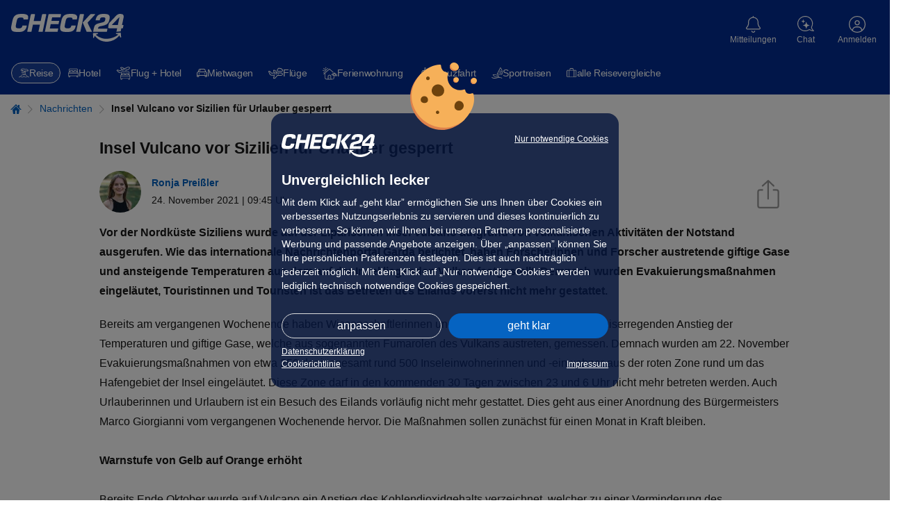

--- FILE ---
content_type: text/html; charset=UTF-8
request_url: https://urlaub.check24.de/news/vulcano-sizilien-sperrung-urlauber-69447
body_size: 50456
content:
<!DOCTYPE html><html lang="de" id="c24-html"><!-- aHR0cHM6Ly9qb2JzLmNoZWNrMjQuZGU= --><head><title>Insel Vulcano vor Sizilien für Urlauber gesperrt</title><meta http-equiv="Content-Type" content="text/html; charset=UTF-8"><meta name="Language" content="de"><meta name="viewport" content="width=1024"><meta name="Robots" content="index,follow"><meta name="Description" content="Auf der Liparischen Insel Vulcano haben Forscherinnen und Forscher den Austritt giftiger Gase aus dem gleichnamigen Vulkan festgestellt. Reisenden ist das Betreten des Eilands vorerst untersagt."><meta name="Page-topic" content="urlaub"><meta name="google-site-verification" content="aF0Zu8wttHN_xZQc0Q_M1EPKpmLNvgpy2kpLjULef0o"><meta name="Author" content="Ronja Preißler"><meta name="Publisher" content="CHECK24"><meta name="Copyright" content="CHECK24"><meta property="og:site_name" content="CHECK24"><meta property="og:title" content="Insel Vulcano vor Sizilien für Urlauber gesperrt"><meta property="og:url" content="https://urlaub.check24.de/news/vulcano-sizilien-sperrung-urlauber-69447"><meta property="og:description" content="Auf der Liparischen Insel Vulcano haben Forscherinnen und Forscher den Austritt giftiger Gase aus dem gleichnamigen Vulkan festgestellt. Reisenden ist das Betreten des Eilands vorerst untersagt."><meta property="og:image" content="https://cdn1.urlaub.check24.de/ttl=14/di=2/nfc=301/source=aHR0cHM6Ly93d3cuY2hlY2syNC5kZS9pbWdzL2dsb2JhbC9jaGVjazI0XzIwMHgyMDAucG5n!15fb1b/picture.jpg"><meta property="og:image:secure_url" content="https://cdn1.urlaub.check24.de/ttl=14/di=2/nfc=301/source=aHR0cHM6Ly93d3cuY2hlY2syNC5kZS9pbWdzL2dsb2JhbC9jaGVjazI0XzIwMHgyMDAucG5n!15fb1b/picture.jpg"><meta property="og:type" content="website"><meta name="theme-color" content="#022d94"><meta name="supported-media" content="only screen and (min-width: 727px)"><meta name="app-indexing-title" content="Insel Vulcano vor Sizilien für Urlauber gesperrt" /><link href="android-app://de.check24.check24/c24-app-vergleiche/urlaub.check24.de/news/vulcano-sizilien-sperrung-urlauber-69447" rel="alternate"><link href="https://urlaub.check24.de/news/vulcano-sizilien-sperrung-urlauber-69447" rel="alternate" hreflang="de-DE"><link rel="canonical" href="https://urlaub.check24.de/news/vulcano-sizilien-sperrung-urlauber-69447" /><link rel="shortcut icon" href="https://www.check24.de/favicon.ico" /><link rel="apple-touch-icon" sizes="180x180" href="https://www.check24.de/apple-touch-icon.png"><link rel="icon" type="image/png" sizes="32x32" href="https://www.check24.de/favicon-32x32.png"><link rel="icon" type="image/png" sizes="16x16" href="https://www.check24.de/favicon-16x16.png"><link rel="mask-icon" href="https://www.check24.de/safari-pinned-tab.svg" color="#022d94"><meta name="msapplication-TileColor" content="#022d94"><link rel="manifest" href="/xassets/manifest.json" /><link rel="preconnect" href="https://urlaub.check24.de"><link rel="preconnect" href="https://www.googleadservices.com"><link rel="preconnect" href="https://www.google-analytics.com"><link rel="preconnect" href="https://googleads.g.doubleclick.net"><link rel="preconnect" href="https://check24.de"><!-- INLINE STYLE START--><style>.control-panel{position:fixed;bottom:50%;top:50%;left:-350px;z-index:555;height:220px;width:375px;display:flex;transition:left 0.3s ease-in-out}.control-panel-inner{background-color:rgb(255, 255, 255);width:350px;padding:10px 30px;border-style:solid;border-color:rgb(220, 220, 220);border-width:1px 1px 1px 0;flex:0 0 auto;font-size:11px;line-height:16px;box-sizing:border-box}.control-panel-toggle{flex:0 0 auto;background:rgb(5, 99, 193);width:25px;cursor:pointer;z-index:556;display:flex;align-items:center;justify-content:center}.control-panel-toggle::before{font-family:tcms-font-icons;content:"";speak:none;font-style:normal;font-weight:normal;font-variant:normal;text-transform:none;line-height:1;-webkit-font-smoothing:antialiased;font-size:30px;color:rgb(255, 255, 255);flex:0 0 auto}.ck24-articleInfo{position:relative;grid-template-rows:auto;grid-template-columns:auto 1fr auto;margin-bottom:3rem;font-size:1.4rem}.ck24-articleInfo .share-article .share-background-overlay{display:none;background:rgba(0, 0, 0, 0.5);position:fixed;inset:0px;z-index:10024}.ck24-articleInfo .share-article .share-dialog-popup .tooltip{text-align:center;width:100%;font-size:1.2rem;position:absolute;left:0;bottom:-3.3rem;padding:0.5rem 0;pointer-events:none;color:transparent;background:0 0;transition:background 2s,color 2s}.ck24-articleInfo .close-share-layer{position:absolute;top:0.5rem;right:0.5rem;width:2.5rem;height:2.5rem;cursor:pointer;text-align:center;font-size:2.3rem;color:rgb(148, 148, 148);z-index:1}.ck24-articleInfo .share-dialog-popup{position:absolute;top:9.2rem;right:0;padding:1rem;font-size:1.4rem;border-radius:3px;border:1px solid rgb(148, 148, 148);background:rgb(255, 255, 255);min-width:27rem;z-index:10025;display:none}.ck24-articleInfo .share-dialog-popup::after{content:"";position:absolute;top:-13px;right:15px;width:0;height:0;border-width:0 11px 14px;border-color:transparent transparent rgb(255, 255, 255);border-style:solid}.ck24-articleInfo .share-dialog-popup::before{content:"";position:absolute;top:-14px;right:14px;width:0;height:0;border-width:0 12px 14px;border-color:transparent transparent rgb(148, 148, 148);border-style:solid}.ck24-articleInfo .share-dialog-popup p{margin:0;font-size:1.8rem}.ck24-articleInfo .share-dialog-popup ul{list-style:none;margin:0;padding:0}.ck24-articleInfo .share-dialog-popup ul li{padding:5px 0 5px 3px;user-select:none;cursor:pointer;color:rgb(5, 99, 193);text-decoration:none}.ck24-articleInfo .share-dialog-popup ul li:not(:last-child){border-bottom:1px solid rgb(236, 236, 236)}.ck24-articleInfo .share-dialog-popup ul li svg{width:2.1rem;height:auto;margin-right:1.5rem}.ck24-articleInfo .share-dialog-popup ul li svg path{fill:rgb(5, 99, 193)}.ck24-articleInfo .share-dialog-popup ul li a{display:inline-block;width:100%;height:100%}.ck24-articleInfo.layout-news{margin-bottom:1.5rem}.ck24-articleInfo picture{align-content:center;margin-right:1.5rem}.ck24-articleInfo img{border-radius:100%}.ck24-articleInfo .share-article{align-self:end}.ck24-articleInfo .share-article-link{height:auto;width:34px;padding-bottom:5px;padding-right:15px;cursor:pointer}.ck24-articleInfo_authorNameWrp{grid-row:1;align-self:end}.ck24-articleInfo_authorNameWrp span{font-weight:700}.ck24-articleInfo_releaseDateWrp{grid-row:2}.wt-Content.layout-news-headline{margin-bottom:1rem;margin-top:1.5rem;text-align:start}.wt-Content.layout-news-intro{font-weight:700;margin-bottom:2rem;text-align:start}.wt-TextWithImage{--wgt-twi-blog-width-thin:994px;--wgt-twi-blog-width-wide:1280px;display:flex;font-size:1.6rem}.wt-TextWithImage .twi-container{display:flex}.wt-TextWithImage .twi-inner{width:100%;display:flex;flex-direction:column;justify-content:center;align-items:center}.wt-TextWithImage .twi-image{display:flex;order:1;flex:0 0 auto;flex-direction:column;align-self:center;padding:0;margin:0 0 1em;width:fit-content;max-width:fit-content;min-width:100%}.wt-TextWithImage .twi-image .twi-image-tag{display:flex;order:1;height:100%;width:100%;max-width:1280px;align-items:center}.wt-TextWithImage .twi-image .twi-image-tag picture img{width:auto;max-height:100%;max-width:100%}.wt-TextWithImage .twi-image .twi-image-caption{display:flex;order:2;align-self:flex-start;text-align:left;font-size:0.875em;line-height:1.5;margin-top:0.5em;color:rgb(148, 148, 148)}.wt-TextWithImage .twi-text{display:flex;order:2;flex-direction:column;margin:0}.wt-TextWithImage.layout-news{text-align:start}.wt-TextWithImage.position-left-flow,.wt-TextWithImage.position-right-flow{display:flow-root}.wt-TextWithImage.position-left-flow .twi-container,.wt-TextWithImage.position-left-flow .twi-inner,.wt-TextWithImage.position-right-flow .twi-container,.wt-TextWithImage.position-right-flow .twi-inner{display:initial}.wt-TextWithImage.position-left-flow .twi-image{float:left;margin-right:2.2rem}.blog .wt-TextWithImage .twi-container,.thin .wt-TextWithImage .twi-container,.wide .wt-TextWithImage .twi-container{max-width:100%}.gratbar .additionalInfo::before{position:absolute;right:0;top:2px}.gratbar .additionalInfo > span{display:none;border:1px solid rgb(5, 99, 193);background:rgb(244, 244, 244);width:100%;margin-top:15px;padding:15px 15px 50px;font-size:1.4rem;color:rgb(24, 24, 24);position:relative}.gratbar .additionalInfo > span p{margin:10px 0}.gratbar .additionalInfo > span .headline{color:rgb(5, 99, 193);font-weight:700}.gratbar{background:rgb(193, 227, 227);color:rgb(0, 92, 97);font-size:1.4rem;line-height:1.6;padding:0.5rem 1.5rem}.gratbar .tcms-font-icon{vertical-align:middle}.gratbar .tcms-font-icon:not(.additionalInfo){padding-right:5px}.gratbar .icon-error::before,.gratbar .icon-exclamationMark::before,.gratbar .icon-gift::before,.gratbar .icon-question-outlined::before{font-size:1.9rem}.gratbar .icon-points::before{font-size:1.4rem}.gratbar .gratbar-innerwrapper{max-width:1280px;margin:0 auto}.gratbar .gratbar-content{display:inline-block;width:100%;position:relative}.gratbar .gratbar-content .gratbar-text{width:93%;display:inline-block}.gratbar .closeBtn{display:none}.gratbar.goldmember{background:rgb(235, 212, 157);color:rgb(143, 110, 11)}.gratbar.goldmember .gratbar-branding{font-weight:400;display:none}.gratbar.error,.gratbar.exclamationMark{color:rgb(200, 45, 45)}.c24-alert.warning{background:rgb(255, 243, 205);border-color:rgb(255, 238, 186);color:rgb(102, 81, 44)}.c24-alert.success{background:rgb(212, 237, 218);border-color:rgb(195, 230, 203);color:rgb(21, 87, 36)}.c24-alert.info{background:rgb(204, 229, 255);border-color:rgb(184, 218, 255);color:rgb(0, 64, 133)}.c24-alert.error{background:rgb(248, 215, 218);border-color:rgb(245, 198, 203);color:rgb(114, 28, 36)}.c24-alert.news{background:rgb(244, 244, 244);border-color:rgb(148, 148, 148);color:rgb(87, 87, 87)}.c24-alert.newsblue{background:rgb(236, 247, 253);border-color:rgb(184, 218, 255);color:rgb(24, 24, 24)}.c24-alert.black{background:rgb(17, 17, 17);border-color:rgb(24, 24, 24);color:rgb(250, 250, 250)}.c24-alert{box-sizing:border-box;position:relative;padding:1.2rem 1.5rem;font-size:1.4rem;line-height:1.4}.c24-alert a,.c24-alert a:hover{color:rgb(5, 99, 193)}.c24-alert.black a{color:rgb(184, 218, 255)}.c24-alert .c24-alert-content{width:100%}.c24-alert p{margin:0}.c24-alert a{font-weight:700;text-decoration:underline}@font-face{font-family:tcms-font-icons;font-display:swap;src:url("/xassets/dist/4.190.0/fonts/tcms-font-icons.woff2") format("woff2"),url("/xassets/dist/4.190.0/fonts/tcms-font-icons.woff") format("woff");font-style:normal;font-weight:400}html{height:100%;line-height:1.15;text-size-adjust:100%}body{min-width:1024px;position:relative;padding:0;font-family:Verdana,Arial,Helvetica,sans-serif;height:100%;margin:0;background:rgb(255, 255, 255);overflow-wrap:break-word}img{border:0}input,select,textarea{color:rgb(24, 24, 24)}.clearfix::after,.clearfix::before{content:" ";display:block;overflow:hidden;visibility:hidden;width:0;height:0}.clearfix::after{clear:both}.clearfix{zoom:1}#c24-page-and-ads{min-width:1024px;min-height:100%;position:relative;display:flex;flex-direction:column;background-color:rgb(255, 255, 255)}#c24-page-container-content{text-align:center;position:relative;flex:1 0 auto;min-width:0}.c24-page-container{text-align:center;width:100%}#c24-page-container-footer,#c24-page-container-header{flex:0 0 auto}.c24-page{width:100%;padding:0;margin:0 auto;text-align:left}.c24-blocking-layer,.c24-strict-blocking-layer{display:none;position:absolute;top:0;left:0;background-color:rgba(0, 0, 0, 0.5);z-index:20000;width:100%;min-height:100%;cursor:pointer}.c24-strict-blocking-layer{cursor:inherit;position:fixed}.c24-header-hover{min-width:75px}.c24-header-layer{top:72px;font-size:14px}#c24-header{width:100%;min-height:74px;background:rgb(2, 45, 148)}#c24-header,#c24-header *{text-size-adjust:none!important}.c24-header-inner{color:rgb(255, 255, 255);position:relative}#c24-header-top{background:rgb(2, 45, 148);height:74px;padding:0 50px}#c24-header-bottom .c24-header-content,#c24-header-top .c24-header-content{position:relative}#c24-header-top .c24-header-content{display:flex;justify-content:space-between;align-items:flex-start;width:100%;height:74px}.c24-header-skip-link{display:none}.c24-header-components{display:flex;justify-content:flex-end;align-items:flex-start;flex-grow:1}.c24-logo{width:163px;height:44px;flex-shrink:0;margin-top:20px;padding:0;background-size:162px}.c24-cc-logo,.c24-footer-logo,.c24-logo{background-image:url("[data-uri]");background-repeat:no-repeat}#c24-breadcrumb{background:rgb(255, 255, 255);width:100%;overflow:hidden;position:relative;box-sizing:border-box;padding:15px 0}#c24-breadcrumb .c24-breadcrumb-content{position:relative;min-width:994px;width:100%;max-width:1280px;box-sizing:border-box;padding-bottom:10px;font-size:12px;margin:0 auto}#c24-breadcrumb ul{display:inline;list-style:none;margin:0;padding:0}#c24-breadcrumb ul li{color:rgb(5, 99, 193);display:inline}a.c24-button,a.c24-cookie-button,a.c24-cookie-consent-button,button.c24-button,input.c24-button{font-size:13px;padding:5px;font-family:Arial,Helvetica,sans-serif;cursor:pointer;display:inline-block;background:-webkit-gradient(linear, 0 0, 0 100%, from(rgb(5, 99, 193)), to(rgb(5, 99, 193)), to(rgb(5, 99, 193)));text-align:center;vertical-align:middle;color:rgb(255, 255, 255);border-radius:20px;text-decoration:none!important;border:0!important}.c24-contact{color:rgb(255, 255, 255);text-decoration:none;flex-shrink:0;width:max-content;margin:20px 4px}.c24-contact .c24-contact-content{position:relative;text-decoration:none;color:rgb(255, 255, 255);cursor:pointer;height:45px;padding:0;box-sizing:content-box;display:flex;place-items:center;place-content:center;flex-direction:column}.c24-contact .c24-header-icon-label{font-weight:400;white-space:nowrap;position:relative;pointer-events:none;display:flex;flex-direction:column;justify-content:center;margin-top:3px}.c24-contact .c24-contact-icon{display:flex;align-items:center;justify-content:center;flex-shrink:0}.c24-contact .c24-contact-icon-svg{position:relative;height:25px;width:24px;display:block;background-image:url("[data-uri]");background-repeat:no-repeat;filter:brightness(0) saturate(100%) invert(100%) sepia(100%) saturate(0%) hue-rotate(288deg) brightness(102%) contrast(102%)}.c24-cookie-consent-notice *,.c24-cookie-consent-screen *{text-size-adjust:none!important}.c24-cookie-consent-wrapper .c24-cc-logo{margin:0;width:130px;height:34px;float:left}.c24-cookie-consent-wrapper{width:100%;height:100%;display:flex;justify-content:center;align-items:center;position:fixed;z-index:20001;visibility:hidden}.c24-cookie-consent-notice::before,.c24-cookie-consent-screen::before{background-image:url("[data-uri]");background-size:100%;background-repeat:no-repeat;width:96px;height:97px;position:absolute;top:-73px;content:" ";left:calc(50% - 50px)}.c24-cookie-consent-notice,.c24-cookie-consent-screen{background:rgba(4, 20, 60, 0.8);border-radius:16px;padding:30px 35px;box-sizing:border-box;color:rgb(255, 255, 255);width:530px;min-width:530px;max-width:530px;display:flex;flex-flow:column;visibility:hidden;z-index:20001;position:relative}.c24-cookie-consent-wrapper .c24-cookie-consent-notice-title,.c24-cookie-consent-wrapper .c24-cookie-consent-screen-title{margin-top:0;margin-bottom:10px;font-weight:700;font-size:20px;line-height:24px}.c24-cookie-consent-notice-cnt,.c24-cookie-consent-screen-cnt{flex-shrink:0;flex-grow:1}.c24-cookie-consent-notice-cnt div,.c24-cookie-consent-screen-cnt div{font-size:16px;line-height:24px}.c24-cookie-consent-notice a{color:rgb(255, 255, 255);text-decoration:underline}.c24-cookie-consent-notice-text{margin-bottom:30px;flex-shrink:0;flex-grow:1}.c24-cookie-consent-wrapper .c24-cookie-consent-backlink,.c24-cookie-consent-wrapper .c24-cookie-consent-functional,.c24-cookie-consent-wrapper .c24-cookie-consent-imprint{color:rgb(255, 255, 255);text-decoration:underline;float:right;font-size:14px}.c24-cookie-consent-wrapper .c24-cookie-consent-imprint-flex{display:flex;place-content:space-between}.c24-cookie-consent-wrapper .c24-cookie-consent-imprint{line-height:22px}.c24-cookie-consent-wrapper .c24-cookie-consent-backlink,.c24-cookie-consent-wrapper .c24-cookie-consent-functional{line-height:16px}.c24-cookie-consent-notice-buttons,.c24-cookie-consent-screen-buttons{box-sizing:border-box;flex-shrink:0}.c24-cookie-consent-notice-buttons{margin-bottom:15px}.c24-cookie-consent-screen-buttons{margin-top:auto;padding-top:25px}a.c24-cookie-consent-button{text-decoration:none;font-size:18px;color:rgb(255, 255, 255);padding:12px 0;float:right;width:222px;font-weight:400}a.c24-cookie-consent-button-secondary{float:left;box-sizing:border-box;background:rgba(255, 255, 255, 0);padding:11px 0;border:1px solid rgb(220, 220, 220)!important}.c24-cookie-consent-screen-list{box-sizing:border-box;max-height:166px;overflow-y:scroll;border-top:1px solid rgb(255, 255, 255);border-bottom:1px solid rgb(255, 255, 255)}.c24-cookie-consent-screen-list-entry{padding:15px 15px 15px 0;box-sizing:border-box;border-top:1px solid rgb(255, 255, 255)}.c24-cookie-consent-screen-list-entry-header{cursor:pointer;display:flex}.c24-cookie-consent-screen-list-entry:first-child{border-top:none}.c24-cookie-consent-screen-list-entry-header > div:nth-child(1){padding-right:10px;box-sizing:border-box}.c24-cookie-consent-screen-list-entry-header > div:nth-child(2){padding-right:10px;box-sizing:border-box;flex-grow:1;font-size:16px;line-height:18px;font-weight:700;cursor:pointer}.c24-cookie-consent-screen-list-entry-header > div:nth-child(3){color:rgb(24, 24, 24);width:50px}.c24-cookie-consent-screen-list-entry-header input[type="checkbox"]{display:none}.c24-cookie-consent-screen-list-entry-header div:first-child span::before{content:"";display:inline-block;width:18px;height:18px;background:rgb(255, 255, 255);border:1px solid rgb(153, 153, 153);box-sizing:border-box;border-radius:5px}.c24-cookie-consent-screen-list-entry-header input[type="checkbox"]:checked + span::before{background:url("https://www.check24.de/assets/images/web/svg/haken-darkblue.svg") center center/contain no-repeat rgb(255, 255, 255);border:1px solid rgb(153, 153, 153);width:18px;height:18px}.c24-cookie-consent-screen-list-entry-header input[type="checkbox"][disabled]:checked + span::before{background-color:rgb(180, 180, 180);border:1px solid rgb(153, 153, 153)}.c24-cookie-consent-button-more-icon{display:block;width:14px;height:24px;float:right}.c24-cookie-consent-screen-list-entry-content{display:none;box-sizing:border-box;line-height:18px;padding-top:10px}a.c24-cookie-consent-buttonlink{box-sizing:border-box;box-shadow:none;float:left;padding:11px 0;background:0 0!important;border:1px solid rgb(220, 220, 220)!important}body.c24-cc-visible{width:100%;position:fixed;overflow-y:scroll}.c24-cc-visible .c24-cookie-consent-wrapper{visibility:visible}.c24-cc-visible .c24-strict-blocking-layer{display:block}.c24-cc-visible .c24-cookie-consent-notice{visibility:visible}.c24-cc-visible .c24-cookie-consent-screen{display:none}a.c24-cookie-consent-cookielink,a.c24-cookie-consent-cookielink:hover{color:rgb(255, 255, 255);text-decoration:underline}.c24-customer{flex-shrink:0;width:max-content;margin:20px 4px}.c24-customer-guest{min-width:62px;margin:20px 0 20px 6px}.c24-customer .c24-customer-hover-wrapper{display:flex;color:rgb(255, 255, 255);position:relative;cursor:pointer;place-items:center;place-content:center;flex-direction:column;height:45px}.c24-customer-icon{width:24px;height:24px;display:block;float:left;margin-top:1px}.c24-customer-icon.c24-customer-icon-lo{background-image:url("[data-uri]")}.c24-customer-hover{display:block;float:left;max-width:120px;font-size:12px;position:relative;box-sizing:border-box;white-space:nowrap;text-overflow:ellipsis;overflow:hidden;margin-top:4px}.c24-list,ul{list-style:square;padding-left:20px}input,select{font-family:Verdana,Arial,sans-serif}input{padding:2px}.c24-browser-info{width:100%;box-sizing:border-box;padding:0 15px;background-color:rgb(236, 247, 253);display:none}.c24-browser-info-cnt{width:100%;box-sizing:border-box;margin:0 auto;padding:20px 0;position:relative;color:rgb(24, 24, 24);display:flex;justify-content:center;flex-wrap:wrap}.c24-browser-info-text{margin:10px 30px 0 0;padding-left:40px;position:relative}.c24-browser-info-text-icon{width:30px;height:30px;position:absolute;top:-4px;left:0}.c24-browser-info-title{line-height:22px;font-size:18px;margin-bottom:10px;font-weight:700}.c24-browser-info-text-cnt{line-height:19px;font-size:16px;color:rgb(24, 24, 24);margin-bottom:21px}.c24-browser-info-close{line-height:15px;font-size:12px;color:rgb(5, 99, 193);display:inline-block}.c24-browser-info-icons{display:flex;flex-direction:row}.c24-browser-info-icon{width:120px;height:120px;border-radius:7px;background-color:rgb(255, 255, 255);box-shadow:rgba(0, 0, 0, 0.2) 0 1px 2px;display:flex;flex-direction:row;position:relative;margin-right:15px;box-sizing:border-box}.c24-browser-info-icons .c24-browser-info-icon:last-child{margin-right:0}.c24-browser-info-icon span{width:100%;position:absolute;left:0;bottom:20px;text-align:center;color:rgb(24, 24, 24);text-decoration:underline;font-size:12px;line-height:15px;font-weight:700}.c24-browser-info-icon svg{display:block;width:50px;height:50px;margin:22px auto 0}.c24-browser-info .gcsvg-B{clip-path:url("#gcsvg-C")}.c24-browser-info .gcsvg-C{fill:rgb(62, 39, 35)}.c24-browser-info .gcsvg-D{fill-opacity:0.15}.c24-browser-info .gcsvg-E{fill-opacity:0.2}.c24-browser-info .mesvg-0{clip-path:url("#SVGID_2_")}.c24-browser-info .mesvg-1{clip-path:url("#SVGID_4_")}.c24-browser-info .mesvg-2{clip-path:url("#SVGID_6_")}.c24-browser-info .mesvg-3{fill:url("#SVGID_7_")}.c24-browser-info .mesvg-4{opacity:0.35;fill:url("#SVGID_8_")}.c24-browser-info .mesvg-5{fill:url("#SVGID_9_")}.c24-browser-info .mesvg-6{opacity:0.41;fill:url("#SVGID_10_")}.c24-browser-info .mesvg-7{fill:url("#SVGID_11_")}.c24-browser-info .mesvg-8{fill:url("#SVGID_12_")}.c24-notification{flex-shrink:0;width:max-content;margin:20px 4px}.c24-notification-icon{height:45px;position:relative;padding:0;cursor:pointer;box-sizing:content-box;display:flex;place-items:center;place-content:center;flex-direction:column}.c24-notification-icon .c24-notification-icon-svg,.c24-notification-icon .c24-notification-icon-svg-active{display:block;width:21px;height:24px;background-repeat:no-repeat}.c24-notification-label{color:rgb(255, 255, 255);font-size:12px;margin-top:4px;text-align:center}.c24-notification-icon .c24-notification-icon-svg{background-image:url("[data-uri]");filter:brightness(0) saturate(100%) invert(100%) sepia(100%) saturate(0%) hue-rotate(288deg) brightness(102%) contrast(102%)}.c24-notification-count{position:absolute;top:0;left:40px;font-size:11px;height:16px;line-height:16px;font-weight:700;width:16px;text-align:center;color:rgb(255, 255, 255);background-color:rgb(227, 6, 19);border-radius:8px;font-family:Arial,sans-serif;display:none}.c24-notification-layer-hover{visibility:hidden;position:absolute;right:-6px;width:338px;z-index:1003}.c24-notification-layer{background:rgb(255, 255, 255);border-radius:16px;box-shadow:rgba(0, 0, 0, 0.3) 0 1px 8px;z-index:1003;overflow:hidden}.c24-notification-layer .content{font-size:12px;line-height:16px}.c24-notification-layer .content .empty{color:rgb(24, 24, 24);text-align:left;font-size:12px;line-height:16px;padding:16px}.c24-notification-layer .all{text-align:center;padding:15px 0;border-top:1px solid rgb(220, 220, 220);color:rgb(5, 99, 193);cursor:pointer;display:none;margin:0 15px;font-size:12px}body.c24-responsive,body.c24-responsive #c24-page-and-ads,body.c24-responsive.c24-header-transparent .c24-header{min-width:unset}.c24-responsive #c24-header-top{padding:0}.c24-responsive .c24-header-back-wrapper{display:none}.c24-responsive .c24-logo{width:163px;height:44px;flex-shrink:0;margin-top:20px;padding:0;background-size:162px}.c24-responsive .c24-cookie-consent-notice a,.c24-responsive .c24-cookie-consent-notice div,.c24-responsive .c24-cookie-consent-screen a,.c24-responsive .c24-cookie-consent-screen div{-webkit-tap-highlight-color:rgba(255, 255, 255, 0);user-select:none}.c24-responsive .c24-cookie-consent-wrapper .c24-cc-logo{display:block;width:134px;height:34px;float:left;cursor:pointer}.c24-responsive .c24-cookie-consent-wrapper{display:none;overflow-y:scroll;line-height:16px}.c24-responsive.c24-cc-visible .c24-cookie-consent-wrapper{display:flex}.c24-responsive .c24-cookie-consent-notice,.c24-responsive .c24-cookie-consent-screen{visibility:visible;padding:30px 15px 25px;width:calc(100% - 20px);max-width:500px;max-height:calc(100% - 20px);display:none;min-width:unset}.c24-responsive.c24-cc-visible .c24-cookie-consent-screen{display:none}.c24-responsive .c24-cookie-consent-wrapper .c24-cookie-consent-notice-title,.c24-responsive .c24-cookie-consent-wrapper .c24-cookie-consent-screen-title{font-size:20px;line-height:24px}.c24-responsive .c24-cookie-consent-notice-cnt div,.c24-responsive .c24-cookie-consent-screen-cnt div{font-size:14px;line-height:20px}.c24-responsive .c24-cookie-consent-notice .c24-cookie-consent-imprint,.c24-responsive .c24-cookie-consent-notice-cnt .c24-cookie-consent-functional,.c24-responsive .c24-cookie-consent-screen-cnt .c24-cookie-consent-imprint{line-height:15px;font-size:12px}.c24-responsive .c24-cookie-consent-notice .c24-cookie-consent-imprint{line-height:18px}.c24-responsive .c24-cookie-consent-notice-cnt .c24-cookie-consent-functional{max-width:calc(100% - 145px);text-align:right}.c24-responsive .c24-cookie-consent-notice-buttons{margin-bottom:10px}.c24-responsive .c24-cookie-consent-screen-buttons{padding-top:15px}.c24-responsive a.c24-cookie-consent-button{font-size:16px;padding:10px 0;width:calc(50% - 5px);border-radius:20px}.c24-responsive a.c24-cookie-consent-button-secondary{padding:9px 0}.c24-responsive .c24-cookie-consent-screen-list{max-height:225px}.c24-responsive .c24-cookie-consent-screen-list-entry{padding:15px}.c24-responsive .c24-cookie-consent-screen-list-entry-header > div:nth-child(2){font-size:14px;line-height:18px}.c24-responsive .c24-cookie-consent-screen-list-entry-header > div:nth-child(3){width:20px;display:flex;align-items:center;justify-content:flex-end}.c24-responsive .c24-cookie-consent-button-more-icon{height:16px;width:14px}.c24-icon{background-repeat:no-repeat;filter:brightness(0) saturate(100%) invert(100%) sepia(100%) saturate(0%) hue-rotate(288deg) brightness(102%) contrast(102%)}.c24-quickchips{display:block;min-height:52px;position:relative;width:100%;z-index:10;box-sizing:border-box;background:rgb(2, 45, 148)}.c24-quickchips.hidden{display:none!important}.c24-quickchips-container{width:100%;padding:10px 15px;box-sizing:border-box}b,strong{font-weight:bolder}img{border-style:none}button,input,optgroup,select,textarea{font-family:inherit;font-size:100%;line-height:1.15;margin:0}button,input{overflow:visible}button,select{text-transform:none}[type="button"],[type="reset"],[type="submit"],button{appearance:button}[type="checkbox"],[type="radio"]{box-sizing:border-box;padding:0}.tcms-font-icon{outline:0}.tcms-font-icon::after,.tcms-font-icon::before{font-family:tcms-font-icons;speak:none;font-style:normal;font-weight:400;font-variant:normal;text-transform:none;line-height:1;-webkit-font-smoothing:antialiased}.icon-arrowright::before{content:""}.icon-close-slim::before{content:""}.icon-question-outlined::before{content:""}.icon-error::before{content:""}.icon-points::before{content:""}.icon-error::before,.icon-exclamationMark::before{content:""}.tcms-fullwidth-elem,.tcms-infobox{margin-bottom:6rem}.tcms-fullwidth-elem,.tcms-page-side-offset{padding-left:1.6rem;padding-right:1.6rem}.tcms-heading,h1,h2,h3,h4,h5,h6{color:rgb(24, 24, 24);font-weight:400;font-family:Arial,Helvetica,system-ui,-apple-system,sans-serif;font-size:2rem;line-height:1.5;margin:0 0 1.4rem}p{margin:0 0 1.4rem;padding:0}a{background-color:transparent;cursor:pointer;color:rgb(5, 99, 193);text-decoration:none}a *{text-decoration:none}audio,canvas,iframe,svg,video{vertical-align:middle}:root{tab-size:4}picture{line-height:0;display:inline-block}figure{margin:0}.tcms-content p:last-child{margin-bottom:0}#c24-page-container-content :not(.tcms_searchBox_widget *),#c24-page-container-content :not(.tcms_searchBox_widget)::after,#c24-page-container-content :not(.tcms_searchBox_widget)::before,#c24-page-container-header .c24-travel-header-bottom *,#c24-page-container-header .c24-travel-header-bottom::after,#c24-page-container-header .c24-travel-header-bottom::before{box-sizing:border-box}html{font-size:62.5%;text-size-adjust:100%;-webkit-font-smoothing:antialiased}.plainTextStyle,body{color:rgb(24, 24, 24);font-family:Arial,Helvetica,system-ui,-apple-system,sans-serif;font-size:1.6rem;line-height:1.8}.tcms-container,.tcms-container-fluid,.tcms-container-thin{width:100%}.tcms-row{display:flex;flex-flow:wrap;margin-top:0;margin-left:0;margin-right:0}.tcms-row .tcms-col-12,.tcms-row [class*=tcms-col]{flex:0 0 100%;max-width:100%}.css-grid{display:grid}.css-grid-col-start-1{grid-column-start:1}.css-grid-row-start-1{grid-row-start:1}.css-grid-col-start-2{grid-column-start:2}.css-grid-col-end-2{grid-column-end:2}.css-grid-col-end-3{grid-column-end:3}.css-grid-row-end-3{grid-row-end:3}.hidden{display:none!important}img.lazyload{opacity:0.001;transition:opacity 0.1s,background 0.1s}img.lazyload.lazyload-noFade,img.lazyload.lazyloaded{opacity:1}.js24BackToTop{opacity:0.001;transform:scale(0);cursor:pointer;position:fixed;right:20px;bottom:40px;font-size:24px;text-align:center;background-color:rgba(87, 87, 87, 0.4);border-radius:50%;width:48px;height:48px;z-index:101;transition:opacity 0.25s ease-in-out,transform 0.3s ease-in-out;will-change:opacity,transform}.js24BackToTop::before{content:"";font-family:tcms-font-icons;speak:none;font-style:normal;font-weight:400;font-variant:normal;text-transform:none;-webkit-font-smoothing:antialiased;line-height:48px;color:rgb(255, 255, 255)}.c24-travel-header-bottom{display:flex;box-sizing:border-box;background-color:rgb(2, 45, 148);justify-content:flex-start;align-items:center;width:100%;-webkit-font-smoothing:subpixel-antialiased}.c24-travel-header-bottom .c24-travel-bubble-ele{font:14px/20px Verdana,Helvetica,system-ui,-apple-system,sans-serif;background:0 0;display:flex;color:rgb(255, 255, 255);text-decoration:none;align-items:center;border:1px solid transparent;border-radius:20px;gap:8px;padding:4px 10px;letter-spacing:-0.32px;user-select:none}.c24-travel-header-bottom .c24-travel-bubble-ele svg{position:relative;height:1.4em;width:auto}.c24-travel-header-bottom .c24-travel-bubble-ele span{white-space:nowrap}.c24-travel-header-bottom .c24-travel-bubble-ele.active,.c24-travel-header-bottom .c24-travel-bubble-ele:hover{text-decoration:none;color:rgb(255, 255, 255)}.c24-travel-header-bottom .c24-travel-bubble-ele.active{background:rgba(236, 247, 253, 0.1);border-color:rgb(255, 255, 255)}.c24-travel-header-bottom .c24-travel-bubble-ele-all-comparisons svg{width:1.5rem;height:1.4rem}.c24-travel-nav{display:flex;flex-wrap:nowrap;align-items:center;height:55px;padding:10px;overflow:auto;gap:8px}.c24-travel-nav .c24-travel-bubble-ele svg{width:1.5rem;height:1.4rem}.c24-travel-nav .c24-travel-bubble-ele.c24-travel-bubble-ele-camper svg,.c24-travel-nav .c24-travel-bubble-ele.c24-travel-bubble-ele-cmx svg,.c24-travel-nav .c24-travel-bubble-ele.c24-travel-bubble-ele-fewo svg,.c24-travel-nav .c24-travel-bubble-ele.c24-travel-bubble-ele-flug svg,.c24-travel-nav .c24-travel-bubble-ele.c24-travel-bubble-ele-kreuzfahrten svg,.c24-travel-nav .c24-travel-bubble-ele.c24-travel-bubble-ele-package svg,.c24-travel-nav .c24-travel-bubble-ele.c24-travel-bubble-ele-transporter svg{width:2.1rem;height:2.1rem}.c24-travel-nav .c24-travel-bubble-ele.c24-travel-bubble-ele-erlebnisse svg,.c24-travel-nav .c24-travel-bubble-ele.c24-travel-bubble-ele-individualtravel svg{width:1.6rem;height:1.6rem}.c24-travel-all-comparisons-wrapper{display:none}.c24-travel-all-comparisons-overlay{display:flex;flex-direction:column;align-items:flex-end;position:absolute;top:calc(100% + 1rem);right:0;padding:1.6rem 1.6rem 2.4rem;width:100%;max-width:32rem;background:rgb(255, 255, 255);border-radius:16px;box-shadow:rgba(0, 0, 0, 0.15) 0 4px 20px;z-index:1000;overflow:hidden;cursor:default}.c24-travel-all-comparisons-overlay-header{display:flex;flex-flow:column wrap}.c24-travel-all-comparisons-overlay-header button{background:none;border:none;padding:4px;cursor:pointer;color:rgb(153, 153, 153);font-size:16px}.c24-travel-all-comparisons-overlay-header button .tcms-font-icon{font-size:16px}.c24-travel-all-comparisons-overlay-close-wrapper{display:flex;justify-content:end}.c24-travel-all-comparisons-overlay-title{flex:1 0 100%;font-size:20px;line-height:24px;color:rgb(24, 24, 24);margin-bottom:10px;padding:8px 0;overflow:hidden;text-overflow:ellipsis;white-space:nowrap}ol.c24-travel-all-links-list{list-style:none;box-sizing:border-box;border:1px solid rgb(205, 205, 205);border-radius:16px;margin:0;padding:0;overflow:hidden}ol.c24-travel-all-links-list li{border-bottom:1px solid rgb(205, 205, 205)}ol.c24-travel-all-links-list li:last-child{border-bottom:none}ol.c24-travel-all-links-list a{position:relative;display:flex;align-items:center;justify-content:space-between;text-decoration:none;padding:10px 12px;font-size:1.6rem;line-height:2rem;color:rgb(24, 24, 24);cursor:pointer}ol.c24-travel-all-links-list a::after{content:"";font-family:tcms-font-icons;speak:none;font-style:normal;font-weight:400;font-variant:normal;text-transform:none;line-height:1;-webkit-font-smoothing:antialiased;font-size:1.2rem;margin-left:1rem}.c24-header .c24-contact-icon,.c24-header-esp .c24-flag,.c24-header-esp .c24-nav .c24-subnav-ele-list{box-sizing:content-box}.c24-header-inner{line-height:1}.c24-contact .c24-header-icon-label{font-size:12px}html body{font-size:1.6rem;line-height:1.8}@media (min-width: 728px){.ck24-articleInfo .share-dialog-popup{top:4.8rem}.ck24-articleInfo{margin-bottom:5rem}.blog .wt-TextWithImage .twi-container,.thin .wt-TextWithImage .twi-container{max-width:var(--wgt-twi-blog-width-thin)}.wt-TextWithImage .twi-text{margin-bottom:0;align-items:flex-start}.wt-TextWithImage .twi-image{max-width:fit-content;min-width:auto}.wt-TextWithImage .twi-inner{flex-direction:row}.wt-TextWithImage{justify-content:center}.c24-responsive .c24-quickchips{z-index:1000}#c24-breadcrumb .c24-breadcrumb-content li:last-child{color:rgb(24, 24, 24);font-weight:700}#c24-breadcrumb .c24-breadcrumb-content li:first-child a span{display:none}#c24-breadcrumb .c24-breadcrumb-content li:first-child a::before{content:"";font-family:tcms-font-icons;speak:none;font-style:normal;font-weight:400;font-variant:normal;text-transform:none;line-height:1;-webkit-font-smoothing:antialiased;font-size:1.6rem;position:absolute;left:0;top:12px}#c24-breadcrumb .c24-breadcrumb-content li:first-child .seperator{margin-left:15px}#c24-breadcrumb .c24-breadcrumb-content li:not(:last-child) .seperator::after{content:"";font-family:tcms-font-icons;speak:none;font-style:normal;font-weight:400;font-variant:normal;text-transform:none;line-height:1;-webkit-font-smoothing:antialiased;color:rgb(180, 180, 180)}#c24-breadcrumb .c24-breadcrumb-content li:not(:last-child) .seperator{padding:0 10px;margin-top:82px;position:relative;top:1px}#c24-breadcrumb .c24-breadcrumb-content li{font-size:1.4rem}#c24-breadcrumb .c24-breadcrumb-content{padding-bottom:0;line-height:4.1rem;max-width:1280px;width:100%;margin:0 auto}#c24-breadcrumb{padding:0 1.5rem;box-sizing:border-box;text-align:left;font-size:1.4rem;position:relative}.plainTextStyle,body{font-family:Verdana,Arial,Helvetica,system-ui,-apple-system,sans-serif;color:rgb(24, 24, 24)}.tcms-heading,h1,h2,h3,h4,h5,h6{font-family:Verdana,Arial,Helvetica,system-ui,-apple-system,sans-serif;margin:0 0 1.2rem}.tcms-fullwidth-elem,.tcms-infobox{margin-bottom:7rem}}@media only screen and (min-width: 772px){.c24-travel-all-comparisons-overlay{right:0;width:43rem}.c24-travel-header-bottom .c24-travel-nav{padding:0;height:50px}.c24-travel-header-bottom .c24-travel-bubble-ele{font-family:Verdana,Arial,Helvetica,system-ui,-apple-system,sans-serif}.c24-travel-header-bottom{background-color:rgb(2, 45, 148);height:42px}}@media (min-width: 992px){.gratbar.goldmember .gratbar-branding{display:inline-block;float:right;font-size:1.4rem;line-height:1.4}.gratbar .gratbar-content .gratbar-text{width:100%;display:inline}.gratbar .gratbar-content{max-height:30px}.gratbar .gratbar-content,.gratbar.goldmember .gratbar-branding{padding-top:0.5rem;padding-bottom:0.5rem}.gratbar .icon-question-outlined::before{line-height:1rem}.gratbar .icon-error::before,.gratbar .icon-exclamationMark::before,.gratbar .icon-question-outlined::before{font-size:1.7rem}.gratbar .icon-points::before{font-size:1.2rem}.gratbar{padding:0 1.5rem;font-size:1.1rem;font-weight:700}.gratbar .additionalInfo > span::after,.gratbar .additionalInfo > span::before{content:"";width:0;height:0;border-style:solid;border-width:0 12px 10px;border-color:transparent transparent rgb(5, 99, 193);position:absolute;top:-11px;right:84.8%}.gratbar .additionalInfo > span{padding:1.5rem;position:absolute;box-shadow:rgba(0, 0, 0, 0.1) 0 0 5px 2px;background:rgb(255, 255, 255);font-weight:400;font-size:1.2rem;line-height:1.6}.gratbar .additionalInfo.icon-question-outlined::before{display:inline-block;position:initial;right:auto;top:auto}.gratbar .additionalInfo.icon-question-outlined{display:inline;padding:0 0 0 0.5rem;line-height:1.1rem}.gratbar .additionalInfo{display:inline-block}.gratbar .gratbar-content.tcms-js-hover{width:auto;padding-right:1rem}.tcms-container,.tcms-container-thin,.tcms-container-thin.tcms-row,.tcms-container.tcms-row{margin-left:auto;margin-right:auto}.tcms-container-thin,.thin .tcms-container{max-width:994px}.tcms-container{max-width:1280px}}@media screen and (min-width: 992px){.c24-wide.c24-fluid-grid .c24-alert.blog,.c24-wide.c24-fluid-grid .c24-alert.thin{max-width:1280px}}@media only screen and (min-width: 1024px){.c24-travel-header-bottom .c24-travel-all-comparisons-wrapper{display:inline-block;position:relative}.c24-travel-header-bottom .c24-travel-nav{overflow:unset}}@media only screen and (min-width: 1024px) and (max-width: 1279px){.c24-travel-header-bottom .c24-travel-nav > a:nth-last-of-type(-n+4){display:none}}@media (min-width: 1025px){.js24BackToTop{background-color:rgb(5, 99, 193)}.tcms-heading,h1,h2,h3,h4,h5,h6{color:rgb(24, 24, 24);font-size:2.3rem;font-weight:700;line-height:1.8}.tcms-fullwidth-elem,.tcms-page-side-offset{padding-left:0;padding-right:0}}@media screen and (min-width: 1025px){.c24-alert.blog,.c24-alert.thin{margin:1.6rem auto 0;border-width:1px;border-style:solid;border-radius:4px}.c24-alert.full{padding:0 1.5rem;line-height:4.2rem}}@media only screen and (min-width: 1279px){.c24-responsive .c24-header-inner,.c24-responsive .c24-quickchips-container{max-width:1280px;margin:0 auto}.c24-responsive .c24-quickchips{padding:0 16px}}@media (min-width: 1280px){.c24-quickchips-container{padding:10px 50px}.c24-responsive:not(.device-mobile) .c24-quickchips-container{padding:10px 0}}@media only screen and (min-width: 1280px){.c24-travel-header-bottom .c24-travel-nav > a:nth-last-of-type(-n+2){display:none}}@media (min-width: 1281px){.c24-wide.c24-fluid-grid .c24-alert.full{padding-left:5rem;padding-right:5rem}}@media only screen and (min-width: 1540px){.c24-travel-header-bottom .c24-travel-nav .c24-travel-bubble-ele.c24-travel-bubble-ele-fewo svg,.c24-travel-header-bottom .c24-travel-nav .c24-travel-bubble-ele.c24-travel-bubble-ele-holidayhome svg{top:-1px}}@media only screen and (max-width: 1312px){.c24-responsive #c24-footer,.c24-responsive .c24-header-inner{margin:0;padding:0 16px}}@media (max-width: 1280px){header #c24-breadcrumb{padding-top:0;padding-bottom:0}}@media only screen and (max-width: 1280px){.c24-responsive .c24-customer-guest{margin:20px 0 20px 6px}.c24-responsive .c24-header-icon{margin:20px 0}#c24-breadcrumb{padding:15px}#c24-header-bottom,#c24-header-top{padding:0 16px}}@media screen and (max-width: 1080px){.c24-browser-info-icon span{width:auto;position:relative;left:auto;bottom:auto;text-align:left;margin-left:10px;line-height:32px}.c24-browser-info-icon svg{display:block;width:30px;height:30px;margin:0;float:left}.c24-browser-info-icons .c24-browser-info-icon:last-child{margin-bottom:0}.c24-browser-info-icon{width:170px;height:36px;padding:3px 10px;margin-bottom:5px}.c24-browser-info-icons{flex-direction:column}}@media screen and (max-width: 1025px){#c24-page-content{overflow-y:visible}}@media screen and (max-width: 910px){.c24-responsive .c24-browser-info-text{margin:0;display:block}.c24-responsive .c24-browser-info-icons{flex-direction:row;margin-top:15px;padding-left:40px}}@media only screen and (max-width: 800px){.control-panel{display:none}}@media only screen and (max-width: 772px){#c24-header *{box-sizing:content-box}}@media only screen and (max-width: 768px){.c24-responsive .c24-quickchips{padding:0;overflow:hidden;height:52px}.c24-responsive .c24-contact .c24-contact-icon{padding-top:0}.c24-responsive .c24-contact .c24-contact-icon-svg{width:24px;height:24px}.c24-responsive .c24-contact-content{height:100%}.c24-responsive .c24-customer-hover{margin-top:4px}.c24-responsive .c24-customer-icon{margin-top:0;width:22px;height:22px}.c24-responsive .c24-customer-hover-wrapper{height:unset}.c24-responsive .c24-customer-guest{width:56px;padding-right:0;padding-left:10px}.c24-responsive .c24-customer{margin:unset}.c24-responsive .c24-activities-count,.c24-responsive .c24-notification-count{left:24px}.c24-responsive .c24-notification-icon-svg{width:22px;height:25px;background-position:90% center;margin-top:-3px}.c24-responsive .c24-notification-label{margin-top:4px}.c24-responsive .c24-notification{z-index:1;margin:unset}.c24-responsive .c24-customer .c24-customer-layer,.c24-responsive .c24-mylists-layer,.c24-responsive .c24-notification-layer-hover{right:0;top:40px}.c24-responsive .c24-cart-content,.c24-responsive .c24-contact-content,.c24-responsive .c24-customer,.c24-responsive .c24-header-inner a.c24-mylists-content,.c24-responsive .c24-notification-icon,.c24-responsive .c24-search-icon,.c24-responsive .c24-search-slim .c24-search-icon{margin-top:0}.c24-responsive .c24-header-hover{min-width:unset;height:100%;margin:unset}.c24-responsive .c24-header-icon-label{line-height:10px;margin-top:2px;font-size:10px!important}.c24-responsive .c24-header-icon{width:62px;box-sizing:border-box;margin:unset;padding:16px 8px}.c24-responsive .c24-logo{display:block;width:106px;height:26px;margin:0 auto;cursor:pointer;position:absolute;top:50%;transform:translateY(-50%);left:10px;background-size:unset}.c24-wide.c24-responsive .c24-site-header #c24-header-top{padding:0;height:70px}.c24-wide.c24-responsive #c24-header{min-height:70px}.c24-responsive #c24-header.c24-nosearch,.c24-responsive #c24-header.c24-search-slim{padding-bottom:0}.c24-responsive #c24-header:not(.c24-payback){height:auto;min-height:70px;position:relative;padding-bottom:52px}.c24-responsive #c24-header-top .c24-header-content{height:70px;position:relative}.c24-responsive .c24-header-components,.c24-responsive .c24-payback .c24-header-components{padding:0 10px}.c24-responsive .c24-header-layer{display:none}.c24-responsive .c24-header-inner{padding:0}.c24-responsive:not(.c24-header-transparent) .c24-site-header{background:rgb(2, 45, 148)}.c24-responsive .c24-header-back{display:block;height:22px;width:11px;box-sizing:border-box}.c24-responsive .c24-header-back-wrapper{display:none;width:27px;float:left;padding-left:10px;position:absolute;cursor:pointer;top:50%;transform:translateY(-50%);box-sizing:border-box}.c24-responsive #c24-breadcrumb,.c24-responsive #c24-customer-salutation,.c24-responsive #c24-header-bottom nav,.c24-responsive .c24-header-payback-ele-title,.c24-responsive .c24-search .c24-search-corner,.c24-responsive .hits-layer{display:none}.c24-responsive #c24-page-and-ads{height:100%;width:100%;z-index:10;top:0;left:0;transition:left 0.2s}body.c24-responsive,body.c24-responsive #c24-page-and-ads{min-width:unset}body.c24-responsive{font-family:Arial,sans-serif}}@media only screen and (max-width: 728px){#c24-page-content{margin:0 auto;width:100%;padding:0}}@media only screen and (max-width: 650px){.c24-responsive .c24-browser-info-icon{width:auto;height:36px;padding:3px 10px;margin-bottom:5px}.c24-responsive .c24-browser-info-icon span{display:none}.c24-responsive .c24-browser-info-cnt{justify-content:normal}}@media screen and (max-height: 500px){.c24-responsive .c24-cookie-consent-screen-cnt{margin-bottom:0!important}.c24-responsive .c24-cookie-consent-screen-list{max-height:120px;overflow-y:auto}.c24-responsive .c24-cookie-consent-notice-cnt div,.c24-responsive .c24-cookie-consent-screen-cnt div{font-size:12px;line-height:16px}.c24-responsive .c24-cookie-consent-notice-cnt{margin-bottom:0!important}.c24-responsive .c24-cookie-consent-notice,.c24-responsive .c24-cookie-consent-screen{padding:19px 15px 25px}.c24-responsive .c24-cookie-consent-notice-text{margin-bottom:15px}.c24-responsive .c24-cookie-consent-wrapper .c24-cookie-consent-notice-title,.c24-responsive .c24-cookie-consent-wrapper .c24-cookie-consent-screen-title{font-size:16px;line-height:20px;margin-bottom:10px}.c24-responsive .c24-cookie-consent-notice::before,.c24-responsive .c24-cookie-consent-screen::before{width:60px;height:61px;top:-43px;left:calc(50% - 30px)}.c24-responsive .c24-cookie-consent-wrapper{font-family:Arial,sans-serif}}@media screen and (max-width: 500px){.js24BackToTop::before{line-height:40px}.js24BackToTop{width:40px;height:40px}}@media only screen and (max-width: 480px){.c24-responsive .c24-cookie-consent-notice::before,.c24-responsive .c24-cookie-consent-screen::before{width:76px;height:77px;top:-56px;left:calc(50% - 36px)}}@media screen and (max-height: 380px){.c24-responsive .c24-cookie-consent-notice::before,.c24-responsive .c24-cookie-consent-screen::before{width:45px;height:52px;top:-15px}.c24-responsive .c24-cookie-consent-screen-list{max-height:80px;min-height:55px}}@media screen and (max-width: 360px){.c24-responsive .c24-customer-expired,.c24-responsive .c24-customer-guest,.c24-responsive .c24-customer-user{width:31px;padding-right:0;padding-left:9px}.c24-responsive #c24-header.c24-nosearch,.c24-responsive #c24-header.c24-search-slim,.c24-wide.c24-responsive #c24-header.c24-nosearch,.c24-wide.c24-responsive #c24-header.c24-search-slim{padding-bottom:0}.c24-responsive #c24-header:not(.c24-payback),.c24-wide.c24-responsive #c24-header:not(.c24-payback){height:auto;min-height:52px;padding-bottom:52px}.c24-responsive #c24-header-top .c24-header-content{height:52px}.c24-responsive .c24-quickchips{padding:0}.c24-responsive .c24-activities-count,.c24-responsive .c24-mylists-count,.c24-responsive .c24-notification-count{left:14px}.c24-responsive .c24-logo{display:block;width:106px;height:26px;margin:0 auto;cursor:pointer;position:absolute;top:50%;transform:translateY(-50%);left:10px}.c24-responsive .c24-header-icon{width:40px;padding:14px 8px}.c24-responsive .c24-cookie-consent-notice::before,.c24-responsive .c24-cookie-consent-screen::before,.c24-responsive .c24-header-icon-label{display:none}.c24-wide.c24-responsive .c24-site-header #c24-header-top{height:52px}}@media screen and (max-width: 350px){.c24-responsive a.c24-cookie-consent-button{font-size:14px}} </style><!-- INLINE STYLE END --><link rel='preload' as='style' href='/xassets/dist/4.190.0/css/core_styles_desktop_de.css'><!-- SPLASH_SCREEN_CSS --><!-- CALLBACK HANDLER FOR ASYNC CALLS --><script type="text/javascript"> window.dataLayer = window.dataLayer || []; /* Variables */ window.TCMS = {}; window.TCMS.showChat = 1; window.TCMS.helper = {}; window.TCMS.debug = {}; window.TCMS.debug.contentHash = "0466ee6e68577742f28fb95bf55d7d6685e27bfd"; window.TCMS.debug.browser = "chrome-131"; window.TCMS.debug.isEs5Required = ""; window.TCMS.version = "4.190.0"; window.TCMS.ck24_TCMS_product = "reise"; window.TCMS.product = "urlaub"; window.TCMS.env = "production"; window.TCMS.viewtype = "desktop"; window.TCMS.externalViewtype = "desktop"; window.TCMS.isMobile = false; window.TCMS.locale = "de_DE"; window.TCMS.language = "de"; window.TCMS.widgets = ["Content","ArticleInfo","TextWithImage","News"]; window.TCMS.widgetsSubPlugins = []; window.TCMS.googleMapsApiKey = "AIzaSyAem2nglTJA9deNSHWa2k0mqKt7fksawO4"; window.TCMS.loginCallbackUrlOpenChat = "https%3A%2F%2Furlaub.check24.de%2Fnews%2Fvulcano-sizilien-sperrung-urlauber-69447%3Fshowchat%3D1"; window.TCMS.loginCallbackUrl = "https%3A%2F%2Furlaub.check24.de%2Fnews%2Fvulcano-sizilien-sperrung-urlauber-69447%3Fshowchat%3D0"; window.TCMS.loginApiProduct = "package"; window.TCMS.fullPageLoginUrl = "https://accounts.check24.de/auth/prepare?callback=https%3A%2F%2Furlaub.check24.de%2Fnews%2Fvulcano-sizilien-sperrung-urlauber-69447%3Fshowchat%3D0&loc=de_DE&api_product=package"; window.TCMS.consentCookie = { 'f': [], 'a': [], 'm': [] }; window.TCMS.modalWindow = { 'content': {} }; window.TCMS.showScrollNavigation = false; window.TCMS.trackingManager = { 'trackingEnabled': true }; window.TCMS.helper.addConsentCookieEvent = function(tag, eventFunc) { var tagObj = window.TCMS.consentCookie[tag] || null; if (tagObj === null) { console.warn('ConsentCookie Function could not be added. Tag "%s" unknown.', tag); } else { if (typeof eventFunc === 'function') { tagObj.push(eventFunc); window.TCMS.helper.checkConsentCookie(); } else { console.warn('ConsentCookie Function could not be added. No function given.'); } } }; window.TCMS.helper.checkConsentCookie = function() { var name = 'c24consent'; var cookie = document.cookie.match('(^|;) ?' + name + '=([^;]*)(;|$)'); var c24consent = cookie ? cookie[2] : null; if (c24consent) { if (c24consent.indexOf('t') > -1) { c24consent = 'f'; } window.dispatchEvent(new CustomEvent('c24consent', { detail: { c24consent: c24consent } })); } }; window.addEventListener('c24consent', function(consent) { /* Listen to the "c24consent" CustomEvent (data format: { "c24consent": "<c24consent-value>" }) */ var tagArray = (consent.detail.c24consent || 'f').split(''); tagArray.forEach(function(tag) { var tagFuncArr = window.TCMS.consentCookie[tag]; if (Array.isArray(tagFuncArr) && tagFuncArr.length > 0) { tagFuncArr.forEach(function(func) { func.apply(); }); window.TCMS.consentCookie[tag] = []; } }); }); var domReadyCollector = function(callback) { if (window.TCMS.domReadyCollectorCallbacks) { window.TCMS.domReadyCollectorCallbacks.push(callback); } else { window.TCMS.domReadyCollectorCallbacks = [callback]; var domReadyFunc = function() { var cbs = window.TCMS.domReadyCollectorCallbacks; cbs.forEach(function(cb) { if (typeof cb === 'function') { cb(); } }); }; document.readyState === 'interactive' || document.readyState === 'complete' ? domReadyFunc() : document.addEventListener('DOMContentLoaded', domReadyFunc); } }; if (typeof _ns === 'undefined') { var _ns = { _env: { agent: { urlaub: null } } }; } _ns._env.currentAgent = 'urlaub'; /* fix MW is crazy */ window.c24mw = {}; window.c24mw.holidays = {}; /* AppSplash Object */ window.c24 = window.c24 || {}; window.c24.appSplashScreen = window.c24.appSplashScreen || {}; window.c24.appSplashScreen.hooks = window.c24.appSplashScreen.hooks || {}; </script><script type="text/javascript"> var isMobileDetected = Boolean(""); var isIOS = !!navigator.userAgent.match(/iPhone|iPad|iPod/i); var isAndroidNative = ( (navigator.userAgent.indexOf('Mozilla/5.0') > -1 && navigator.userAgent.indexOf('Android ') > -1 && navigator.userAgent.indexOf('AppleWebKit') > -1 ) && !(navigator.userAgent.indexOf('Chrome') > -1) ); var isAndroid41 = (navigator.userAgent.indexOf('Android 4.1') > -1 && navigator.userAgent.indexOf('AppleWebKit') > -1 && (navigator.userAgent.indexOf('Chrome') > -1) ); var isAndroid = navigator.userAgent.indexOf('Android') > -1; var isFirefox = navigator.userAgent.indexOf('Firefox') > -1; var isWindowsPhone = !!navigator.userAgent.match(/Windows Phone/i); var isWindowsIE = navigator.userAgent.match(/MSIE /i); var isIE11Plus = navigator.userAgent.match(/Trident.*rv[ :]*(\d+)\./); var isIE7 = navigator.userAgent.match(/MSIE 7/, 'gi') || (!!navigator.userAgent.match(/iPhone|iPad|iPod/i) && !!navigator.userAgent.match(/OS 7_/i)); var isIE8 = navigator.userAgent.match(/MSIE 8/, 'gi') || (!!navigator.userAgent.match(/iPhone|iPad|iPod/i) && !!navigator.userAgent.match(/OS 8_/i)); var isIE9 = navigator.userAgent.match(/MSIE 9/, 'gi'); var isIE10 = navigator.userAgent.match(/MSIE 10/, 'gi'); var isOperaWin = navigator.userAgent.indexOf('OPR/') !== -1 && navigator.userAgent.indexOf('Windows') !== -1; var isSafariWin = navigator.userAgent.indexOf('Safari/') !== -1 && navigator.userAgent.indexOf('Windows') !== -1 && navigator.userAgent.indexOf('OPR') === -1 && navigator.userAgent.indexOf('Chrome/') === -1; var isSafariMac = navigator.userAgent.indexOf('Safari/') !== -1 && navigator.userAgent.indexOf('Mac OS') !== -1 && navigator.userAgent.indexOf('OPR') === -1; </script><script type="application/ld+json">{"@context":"https:\/\/schema.org","@type":"NewsArticle","mainEntityOfPage":{"@type":"WebPage","url":"https:\/\/urlaub.check24.de\/news\/vulcano-sizilien-sperrung-urlauber-69447"},"headline":"Insel Vulcano vor Sizilien für Urlauber gesperrt","datePublished":"2021-11-24T09:45:00+01:00","dateModified":"2021-11-24T09:45:00+01:00","keywords":["Travel","Vulcano Alarmzustand","Vulkan Sizilien Ausbruch","Vulcano Sizilien","Vulcano Vulkan","Insel Vulcano"],"publisher":{"@type":"Organization","name":"CHECK24","url":"https:\/\/www.check24.de","logo":{"@type":"ImageObject","url":"https:\/\/www.check24.de\/assets\/images\/web\/misc\/download\/Logo_Check24.png","width":244,"height":60}},"author":{"@type":"Person","name":"Ronja Preißler","url":"https:\/\/urlaub.check24.de\/redaktion\/ronja-preissler"},"articleBody":"Bereits am vergangenen Wochenende haben Wissenschaftlerinnen und Wissenschaftler einen besorgniserregenden Anstieg der Temperaturen und giftige Gase, welche aus sogenannten Fumarolen des Vulkans austreten, gemessen. Demnach wurden am 22. November Evakuierungsmaßnahmen von etwa 250 der insgesamt rund 500 Inseleinwohnerinnen und -einwohner aus der roten Zone rund um das Hafengebiet der Insel eingeläutet. Diese Zone darf in den kommenden 30 Tagen zwischen 23 und 6 Uhr nicht mehr betreten werden. Auch Urlauberinnen und Urlaubern ist ein Besuch des Eilands vorläufig nicht mehr gestattet. Dies geht aus einer Anordnung des Bürgermeisters Marco Giorgianni vom vergangenen Wochenende hervor. Die Maßnahmen sollen zunächst für einen Monat in Kraft bleiben. Warnstufe von Gelb auf Orange erhöht Bereits Ende Oktober wurde auf Vulcano ein Anstieg des Kohlendioxidgehalts verzeichnet, welcher zu einer Verminderung des Sauerstoffgehalts in der Luft führt. Nun wurde mit einem erneuten Austritt giftiger Gase am vergangenen Wochenende die Warnstufe seitens der Behörden von Gelb auf Orange erhöht, so der Merkur. Ob ein Ausbruch des Vulkans bevorsteht, geht aus aktuellen Beobachtungen der Forscherinnen und Forscher nicht hervor. Dies ist jedoch nicht auszuschließen. Zuletzt kam es im Jahr 1888 zu einem Ausbruch auf der Liparischen Insel. Über die Insel Vulcano Mit einer Größe von gerade einmal 21,3 Quadratkilometern ist Vulcano das drittgrößte Eiland der Liparischen Inseln im Tyrrhenischen Meer vor der Nordküste Siziliens. Anziehungspunkt für Urlauberinnen und Urlauber ist allem voran die vulkanische Beschaffenheit Vulcanos, auf der sich der gleichnamige Vulkan erstreckt. Die dort ansässigen Schwefelquellen und Schlammbäder, welchen eine heilende Wirkung nachgesagt wird, gelten dabei als eine der Hauptattraktionen des Eilandes."}</script><script type="application/ld+json">{"@type":"BreadcrumbList","itemListElement":[{"@type":"ListItem","position":1,"name":"Startseite","item":"https:\/\/www.check24.de"},{"@type":"ListItem","position":2,"name":"Reisen","item":"https:\/\/urlaub.check24.de"},{"@type":"ListItem","position":3,"name":"Nachrichten","item":"https:\/\/urlaub.check24.de\/news"},{"@type":"ListItem","position":4,"name":"Insel Vulcano vor Sizilien für Urlauber gesperrt","item":"https:\/\/urlaub.check24.de\/news\/vulcano-sizilien-sperrung-urlauber-69447"}],"@context":"https:\/\/schema.org"}</script></head><body class="c24-body c24-wide c24-fluid-grid c24-responsive urlaub c24-cc-visible  thin desktop"><!-- SPLASH_SCREEN_HTML --><div class="c24-blocking-layer"></div><div class="c24-cookie-consent-wrapper" data-nosnippet><div class="c24-cookie-consent-notice"><div class="c24-cookie-consent-notice-cnt clearfix" style="margin-bottom: 20px;"><div class="c24-cc-logo"></div><a class="c24-cookie-consent-functional" onclick="Check24.cookieBanner.c24consent.giveConsent('f')">Nur notwendige Cookies</a></div><div class="c24-cookie-consent-notice-cnt"><div class="c24-cookie-consent-notice-text"><div class="c24-cookie-consent-notice-title">Unvergleichlich lecker</div><div> Mit dem Klick auf &bdquo;geht klar&rdquo; erm&ouml;glichen Sie uns Ihnen &uuml;ber Cookies ein verbessertes Nutzungserlebnis zu servieren und dieses kontinuierlich zu verbessern. So k&ouml;nnen wir Ihnen bei unseren Partnern personalisierte Werbung und passende Angebote anzeigen. &Uuml;ber &bdquo;anpassen&rdquo; k&ouml;nnen Sie Ihre pers&ouml;nlichen Pr&auml;ferenzen festlegen. Dies ist auch nachtr&auml;glich jederzeit m&ouml;glich. Mit dem Klick auf &bdquo;Nur notwendige Cookies&rdquo; werden lediglich technisch notwendige Cookies gespeichert. </div></div></div><div class="c24-cookie-consent-notice-buttons clearfix"><a class="c24-cookie-consent-button c24-cookie-consent-button-secondary" onclick="Check24.cookieBanner.c24consent.showConsentScreen()">anpassen</a><a class="c24-cookie-consent-button" onclick="Check24.cookieBanner.c24consent.giveConsent('fam')">geht klar</a></div><a class="c24-cookie-consent-imprint" href="https://www.check24.de/unternehmen/impressum/#cookies" target="_blank" rel="noopener noreferrer">Datenschutzerkl&auml;rung</a><div class="c24-cookie-consent-imprint-flex"><a class="c24-cookie-consent-imprint" href="https://www.check24.de/unternehmen/cookiehinweis/" target="_blank" rel="noopener noreferrer">Cookierichtlinie</a><a class="c24-cookie-consent-imprint" href="https://www.check24.de/unternehmen/impressum/" target="_blank" rel="noopener noreferrer">Impressum</a></div></div><div class="c24-cookie-consent-screen"><div class="c24-cookie-consent-screen-cnt clearfix" style="margin-bottom: 20px;"><div class="c24-cc-logo"></div><a class="c24-cookie-consent-backlink" onclick="Check24.cookieBanner.c24consent.showNoticeScreen()">&laquo; zur&uuml;ck</a></div><div class="c24-cookie-consent-screen-cnt" onclick="event.stopPropagation(); window.event.cancelBubble = true"><div class="c24-cookie-consent-screen-header"><div><div class="c24-cookie-consent-screen-title">Ihre Cookie-Pr&auml;ferenzen verwalten</div><div style="margin-bottom: 20px;">W&auml;hlen Sie, welche Cookies Sie auf check24.de akzeptieren.<br />Die Cookierichtlinie finden Sie <a class="c24-cookie-consent-cookielink" href="https://www.check24.de/unternehmen/cookiehinweis/" target="_blank">hier.</a></div></div></div><div class="c24-cookie-consent-screen-list"><div class="c24-cookie-consent-screen-list-entry"><div class="c24-cookie-consent-screen-list-entry-header"><div style="cursor: initial"><input id="check24-cookie-functional" type="checkbox" checked="checked" disabled="disabled"/><span></span></div><div style="cursor: initial">Notwendig</div><div onclick="Check24.cookieBanner.c24consent.toggleDescriptionText('c24-cookie-functional-text', 'c24-cookie-consent-functional-more-icon')"><span class="c24-cookie-consent-button-more-icon" id="c24-cookie-consent-functional-more-icon"><svg version="1.1" xmlns="http://www.w3.org/2000/svg" x="0px" y="0px" viewBox="0 0 189.5 100" xml:space="preserve"><polygon fill="#b4b4b4" points="0,0 189.5,0 89.5,100" /></svg></span></div></div><div class="c24-cookie-consent-screen-list-entry-content" id="c24-cookie-functional-text"> Diese Cookies und andere Informationen sind f&uuml;r die Funktion unserer Services unbedingt erforderlich. Sie garantieren, dass unser Service sicher und so wie von Ihnen gew&uuml;nscht funktioniert. Daher kann man sie nicht deaktivieren.<br /><br /><a class="c24-cookie-consent-cookielink" href="https://www.check24.de/unternehmen/cookiehinweis/" target="_blank">Zur Cookierichtlinie</a></div></div><div class="c24-cookie-consent-screen-list-entry"><div class="c24-cookie-consent-screen-list-entry-header"><div onclick="Check24.cookieBanner.c24consent.toggleCheckbox('check24-cookie-analytics')"><input id="check24-cookie-analytics" type="checkbox"/><span></span></div><div onclick="Check24.cookieBanner.c24consent.toggleCheckbox('check24-cookie-analytics')">Analytisch</div><div onclick="Check24.cookieBanner.c24consent.toggleDescriptionText('c24-cookie-analytics-text', 'c24-cookie-consent-analytics-more-icon')"><span class="c24-cookie-consent-button-more-icon" id="c24-cookie-consent-analytics-more-icon"><svg version="1.1" xmlns="http://www.w3.org/2000/svg" x="0px" y="0px" viewBox="0 0 189.5 100" xml:space="preserve"><polygon fill="#b4b4b4" points="0,0 189.5,0 89.5,100" /></svg></span></div></div><div class="c24-cookie-consent-screen-list-entry-content" id="c24-cookie-analytics-text"> Wir m&ouml;chten f&uuml;r Sie unseren Service so gut wie m&ouml;glich machen. Daher verbessern wir unsere Services und Ihr Nutzungserlebnis stetig. Um dies zu tun, m&ouml;chten wir die Nutzung des Services analysieren und in statistischer Form auswerten.<br /><br /><a class="c24-cookie-consent-cookielink" href="https://www.check24.de/unternehmen/cookiehinweis/" target="_blank">Zur Cookierichtlinie</a></div></div><div class="c24-cookie-consent-screen-list-entry"><div class="c24-cookie-consent-screen-list-entry-header"><div onclick="Check24.cookieBanner.c24consent.toggleCheckbox('check24-cookie-marketing')"><input id="check24-cookie-marketing" type="checkbox"/><span></span></div><div onclick="Check24.cookieBanner.c24consent.toggleCheckbox('check24-cookie-marketing')">Marketing</div><div onclick="Check24.cookieBanner.c24consent.toggleDescriptionText('c24-cookie-marketing-text', 'c24-cookie-consent-marketing-more-icon')"><span class="c24-cookie-consent-button-more-icon" id="c24-cookie-consent-marketing-more-icon"><svg version="1.1" xmlns="http://www.w3.org/2000/svg" x="0px" y="0px" viewBox="0 0 189.5 100" xml:space="preserve"><polygon fill="#b4b4b4" points="0,0 189.5,0 89.5,100" /></svg></span></div></div><div class="c24-cookie-consent-screen-list-entry-content" id="c24-cookie-marketing-text"> Um Ihnen unser Angebot kostenfrei anbieten zu k&ouml;nnen, finanzieren wir uns u.a. durch Werbeeinblendungen und richten werbliche und nicht-werbliche Inhalte auf Ihre Interessen aus. Daf&uuml;r arbeiten wir mit ausgew&auml;hlten Partnern zusammen. Ihre Einstellungen k&ouml;nnen Sie jederzeit mit Klick auf Datenschutz im unteren Bereich unserer Webseite anpassen. Ausf&uuml;hrlichere Informationen zu den folgenden ausgef&uuml;hrten Verarbeitungszwecken finden Sie ebenfalls in unserer Datenschutzerkl&auml;rung. <br /><br /><a class="c24-cookie-consent-cookielink" href="https://www.check24.de/unternehmen/cookiehinweis/" target="_blank">Zur Cookierichtlinie</a></div></div></div></div><div class="c24-cookie-consent-screen-buttons clearfix"><a class="c24-cookie-consent-button c24-cookie-consent-buttonlink" onclick="Check24.cookieBanner.c24consent.giveConsent(Check24.cookieBanner.c24consent.getConfiguredConsent())">Auswahl speichern</a><a class="c24-cookie-consent-button" onclick="Check24.cookieBanner.c24consent.giveConsent('fam')">alle akzeptieren</a></div></div><div class="c24-strict-blocking-layer"></div></div><div id="c24-page-and-ads">
    <script type="text/javascript">
        /**
         *
         * @param {string} gtmCodeId
         */
        const googleTagManager = (gtmCodeId) => {

            return (function(w, d, s, l, i) {
                w[l] = w[l] || [];
                w[l].push({
                    'gtm.start':
                        new Date().getTime(),
                    event: 'gtm.js'
                });
                var f = d.getElementsByTagName(s)[0],
                    j = d.createElement(s),
                    dl = l != 'dataLayer' ? '&l=' + l : '';
                j.async = true;
                j.src =
                    '//www.googletagmanager.com/gtm.js?id=' + i + dl;
                f.parentNode.insertBefore(j, f);
            })(window, document, 'script', 'dataLayer', 'GTM-' + gtmCodeId);
        };
    </script>

    
        <script type="text/javascript">
            (function() {
                var serializeForm = function serializeArray(form) {
                    var result = {};
                    if (form) {
                        var elements = form.querySelectorAll('input, select, textarea');
                        for (var i = 0; i < elements.length; ++i) {
                            var element = elements[i];
                            var name = element.name;
                            var value = element.value;

                            if (name) {
                                result[name] = value;
                            }
                        }
                    }
                    return result;
                };

                var parseDate = function parseDate(a) {
                    var e = a.match(/(\d+)/g);
                    return new Date(e[2], e[1] - 1, e[0]);
                };

                var GTMDateString = function GTMDateString(d) {
                    function pad(n) {
                        return n < 10 ? '0' + n : n;
                    }

                    return d.getFullYear() + '_' + pad(d.getMonth() + 1) + '_' + pad(d.getDate());
                };

                var isSet = function(value) {
                    return value !== undefined && value.length;
                };

                dataLayer.push({
                    'areaid': "seo_infopage",
                    'remote_id': "d57e85c8a622dbd4d24b9305d751e1c4",
                    'pid': "CH24_R_NATURAL",
                    'tid': "CH24_R_NATURAL",
                    'device': "Mozilla%2F5.0+%28Macintosh%3B+Intel+Mac+OS+X+10_15_7%29+AppleWebKit%2F537.36+%28KHTML%2C+like+Gecko%29+Chrome%2F131.0.0.0+Safari%2F537.36%3B+ClaudeBot%2F1.0%3B+%2Bclaudebot%40anthropic.com%29",
                                        'wpset': "natural",
                    'deviceoutput': "desktop",
                    'devicetype': "desktop",
                    'pagePool': "pauschalreisen\/",
                    'pageArea': 'package\/',
                    'pageScope': "news\/vulcano-sizilien-sperrung-urlauber-69447\/",
                    'Partner': "Check_00000",
                    'land': "DE",
                    'customerLoginStatus': "logged-out"
                    ,"TID1":"null","TID2":"null","TID3":"null","TID4":"null","TID5":"null"                                    });

            })();

            googleTagManager('QQNTB');

        </script>

        <noscript>
            <iframe src="https://www.googletagmanager.com/ns.html?id=GTM-QQNTB" height="0" width="0"
                style="display:none;visibility:hidden"></iframe>
        </noscript>

    <div class="c24-page-container" id="c24-page-container-header"><div class="c24-page"><!-- CTS_APP_BANNER --><header class="c24-site-header"><div id="c24-header" class="c24-header c24-nosearch "><div class="c24-header-inner"><a class="c24-header-skip-container" tabindex="0" href="#c24-page-container-content"><div class="c24-header-skip-link"><span>Zum Hauptinhalt</span></div></a><div id="c24-header-top"><div class="c24-header-content clearfix"><a class="c24-header-back-wrapper" href=""><span class="c24-header-back"><svg version="1.1" xmlns="https://www.w3.org/2000/svg" x="0px" y="0px" viewbox="0 0 58.2 100" xml:space="preserve"><polygon fill="#FFFFFF" points="16.4,50 58.2,8.2 50,0 0,50 50,100 58.2,91.8 "></polygon></svg></span></a><a href="https://www.check24.de/" class="c24-logo" title="CHECK24 - Deutschlands größtes Vergleichsportal" tabindex="0"></a><div class="c24-header-components"><div class="c24-notification c24-header-icon"><a class="c24-notification-icon c24-header-hover" href="https://newsfeed.check24.de/" tabindex="0"><div><span class="c24-notification-icon-svg"></span><div class="c24-notification-count"></div></div><div class="c24-notification-label c24-header-icon-label">Mitteilungen</div></a><div class="c24-notification-layer-hover c24-header-layer"><div class="c24-notification-layer"><div class="content"></div><a class="all"></a></div></div></div><div class="c24-contact c24-header-hover c24-header-icon clearfix"><a class="c24-contact-content clearfix" href="https://www.check24.de/unternehmen/kontakt/" tabindex="0"><span class="c24-contact-icon"><span class="c24-contact-icon-svg"></span></span><div class="c24-header-icon-label">Chat</div></a></div>

    <div class="c24-customer c24-customer-guest c24-header-hover c24-header-icon" data-testid="user_not_logged">
        <a class="c24-customer-hover-wrapper c24-login-opener"
           href="https://accounts.check24.de/auth/prepare?callback=https%3A%2F%2Furlaub.check24.de%2Fnews%2Fvulcano-sizilien-sperrung-urlauber-69447%3Fshowchat%3D0&loc=de_DE&api_product=package"
           tabindex="0">
            <div class="c24-customer-icon c24-customer-icon-lo c24-icon"></div>
            <div class="c24-customer-hover c24-header-icon-label">
                Anmelden
            </div>
        </a>
    </div>

</div></div></div></div></div><div id="c24-quickchips" class="c24-quickchips"><div class="c24-quickchips-container">
<div class="c24-travel-header-bottom">
    <nav class="c24-travel-nav">
                                    <a id="c24-travel-bubble-ele-urlaub"
                    class="js-c24-travel-toggle-ele c24-travel-bubble-ele c24-travel-bubble-ele-urlaub active"
                    data-type="urlaub" href="https://urlaub.check24.de?travelToggle=1"
                    title="Reise">
                    <svg fill="#fff" xmlns="http://www.w3.org/2000/svg" viewBox="0 0 248.49 213.34"><path d="M243.23,200.88c-6.27-1.26-12.86-4.23-19.59-8.81-3.91-2.68-7.55-5.76-11.46-9.69-1.15-1.17-2.69-1.82-4.38-1.83-1.67,0-3.24.65-4.45,1.84-4.03,4.04-7.55,7.03-11.41,9.68-9.04,6.18-18.01,9.45-25.92,9.45-9.97,0-19.6-5.14-25.92-9.44-3.91-2.68-7.56-5.77-11.47-9.7-2.41-2.42-6.37-2.42-8.82,0-4.03,4.04-7.55,7.03-11.41,9.68-9.04,6.18-18.01,9.45-25.92,9.45-9.97,0-19.59-5.13-25.87-9.41l-.26-.2c-3.83-2.67-7.41-5.72-11.25-9.58-2.42-2.43-6.4-2.43-8.87,0-4.03,4.05-7.55,7.03-11.41,9.68-4.63,3.18-11.77,7.29-19.56,8.82-2.61.55-5.26,2.71-5.26,5.8,0,1.89.82,3.71,2.18,4.86.85.72,2.29,1.51,4.27,1.16,10.26-1.78,19.28-6.88,25.03-10.83,2.99-2.02,5.85-4.25,8.52-6.61l.7-.62.7.61c2.77,2.41,5.64,4.63,8.52,6.61,7.67,5.26,19.54,11.52,32.56,11.52,10.39,0,21.35-3.88,32.56-11.52,2.98-2.02,5.85-4.25,8.51-6.6l.7-.62.7.62c1.74,1.54,4.64,3.94,8.51,6.6,7.67,5.26,19.54,11.52,32.56,11.52,10.35,0,21.3-3.86,32.56-11.48,2.98-2.02,5.84-4.24,8.5-6.6l.7-.62.7.62c1.74,1.54,4.63,3.94,8.51,6.6,5.76,3.96,14.79,9.06,25.04,10.84,1.99.35,3.42-.44,4.28-1.16,1.37-1.15,2.18-2.97,2.18-4.86,0-3.13-2.65-5.29-5.27-5.8h.01ZM55.93,51.26h30.81c-8,9.75-12.94,20.68-14.31,31.71-1.33,10.68.61,21.16,5.47,29.51,1.73,2.96,4.5,4.83,7.81,5.25,3.58.46,7.43-.88,10.04-3.49l35.23-35.38c-.14,1.36-.29,2.81-.47,4.38-2.51,21.1-8.17,42.27-16.4,61.26h-15.65c-20.45,0-39.02,11.27-48.6,29.46.69.49,1.35,1.03,1.97,1.65,2.49,2.5,4.84,4.6,7.22,6.46l.02-.05c6.96-15.59,22.43-25.67,39.39-25.67h52.34c16.77,0,32.17,9.92,39.21,25.27l.02.04c2.13-1.7,4.26-3.64,6.6-5.99.79-.78,1.65-1.47,2.55-2.06-8.47-15.76-23.85-26.41-41.38-28.66,6.39-22.11,8.25-45.32,5.55-69-.42-3.76-.98-7.54-1.69-11.55h57.83c3.7,0,7.37-1.78,9.57-4.65,2.03-2.64,2.67-5.92,1.81-9.25-4.83-18.6-24.39-37.37-57.18-37.37-9.44,0-18.2,1.55-26.04,4.6C136.76,6.29,120.47,0,101.72,0c-32.79,0-52.35,18.77-57.18,37.37-.86,3.33-.22,6.61,1.81,9.25,2.21,2.87,5.88,4.65,9.57,4.65h0ZM145.63,144.51h-18.68c7.66-18.93,12.81-39.06,15.31-59.85.76-6.29,1.24-12.52,1.42-18.53l1.72-1.72h4.31c.79,4.1,1.45,8.43,1.95,12.89,1.81,15.94,2.22,40.49-6.02,67.22h0ZM101.72,11.85c23.06,0,34.76,10.48,39.68,16.73,1.71,2.16,4.66,2.84,7.18,1.65,7.23-3.48,15.67-5.24,25.11-5.24,29.28,0,42.21,16.95,45.47,27.56h-13.39v-7.21c0-3.27-2.65-5.93-5.91-5.93s-5.91,2.66-5.91,5.93v7.25h-51.05c-1.6,0-3.09.61-4.2,1.72l-16.41,16.48-3.32-3.34c-1.11-1.12-2.6-1.73-4.18-1.73s-3.07.61-4.18,1.73c-1.11,1.12-1.72,2.6-1.72,4.19s.61,3.07,1.72,4.19l3.33,3.35-26.34,26.44c-5.17-9.78-7.97-30.91,12.79-51.75,4.44-4.46,9.16-8.08,14.05-10.79,2.85-1.65,3.85-5.28,2.23-8.09-1.07-1.85-3.04-3-5.16-3-.99,0-1.97.25-2.85.73-3.35,1.84-6.69,4.09-9.93,6.69h-10.74v-7.21c0-3.27-2.65-5.93-5.91-5.93s-5.91,2.66-5.91,5.93v7.21h-19.94c3.23-10.6,16.13-27.56,45.47-27.56h.02Z"/></svg>
                    <span>Reise</span>
                </a>
                                                <a id="c24-travel-bubble-ele-hotel"
                    class="js-c24-travel-toggle-ele c24-travel-bubble-ele c24-travel-bubble-ele-hotel"
                    data-type="hotel" href="https://hotel.check24.de?travelToggle=1"
                    title="Hotel">
                    <svg fill="#fff" xmlns="http://www.w3.org/2000/svg" viewBox="0 0 230.4 194.01"><path d="M225.85,106.01v-9.01c0-9.25-5.34-17.73-13.65-21.77V24.2c0-13.34-10.86-24.2-24.2-24.2H42.4c-13.34,0-24.2,10.86-24.2,24.2v51.03c-8.31,4.04-13.65,12.52-13.65,21.77v9.01c-2.94,3.27-4.55,7.45-4.55,11.83v35.88c0,5.71,3.7,10.69,9.1,12.38v13.2c0,8.11,6.6,14.71,14.71,14.71h5.33c8.11,0,14.71-6.6,14.71-14.71v-12.59h142.7v12.59c0,8.11,6.6,14.71,14.71,14.71h5.33c8.11,0,14.71-6.6,14.71-14.71v-13.2c5.4-1.69,9.1-6.67,9.1-12.38v-35.88c0-4.37-1.61-8.56-4.55-11.83h0ZM206.59,182h-5.33c-1.49,0-2.71-1.22-2.71-2.71v-12.59h10.75v12.59c0,1.49-1.22,2.71-2.71,2.71h0ZM29.14,182h-5.33c-1.49,0-2.71-1.22-2.71-2.71v-12.59h10.75v12.59c0,1.49-1.22,2.71-2.71,2.71ZM218.4,117.84v35.88c0,.54-.44.99-.99.99H12.99c-.55,0-.99-.44-.99-.99v-35.88c0-3.16,2.57-5.73,5.74-5.73h194.93c3.16,0,5.74,2.57,5.74,5.73h-.01ZM130.3,60.6c0-6.73,5.47-12.2,12.2-12.2h27.3c6.73,0,12.2,5.47,12.2,12.2v12.2h-51.7v-12.2ZM48.4,60.6c0-6.73,5.47-12.2,12.2-12.2h27.3c6.73,0,12.2,5.47,12.2,12.2v12.2h-51.7v-12.2ZM200.2,72.8h-6.2v-12.2c0-13.34-10.86-24.2-24.2-24.2h-27.3c-13.34,0-24.2,10.86-24.2,24.2v12.2h-6.2v-12.2c0-13.34-10.86-24.2-24.2-24.2h-27.3c-13.34,0-24.2,10.86-24.2,24.2v12.2h-6.2V24.2c0-6.73,5.47-12.2,12.2-12.2h145.6c6.73,0,12.2,5.47,12.2,12.2v48.6h0ZM201.65,84.8c6.73,0,12.2,5.47,12.2,12.2v3.1H16.55v-3.1c0-6.73,5.47-12.2,12.2-12.2h172.9Z"/></svg>
                    <span>Hotel</span>
                </a>
                                                <a id="c24-travel-bubble-ele-cmx"
                    class="js-c24-travel-toggle-ele c24-travel-bubble-ele c24-travel-bubble-ele-cmx"
                    data-type="cmx" href="https://flug-unterkunft.check24.de/?travelToggle=1"
                    title="Flug + Hotel">
                    <svg fill="#fff" xmlns="http://www.w3.org/2000/svg" viewBox="0 0 100 100"><path d="M93.912 10.558c-1.931-4.404-9.998-6.711-17.94-3.225-2.515 1.106-9.675 4.436-17.888 8.287L40.958 7.323h-.01a3.95 3.95 0 0 0-2.463-.292L31.9 8.482a3.86 3.86 0 0 0-2.776 2.411 3.79 3.79 0 0 0 .553 3.601l8.109 10.666c-3.006 1.43-5.719 2.693-7.89 3.705-2.077.981-3.674 1.743-4.623 2.181L13.814 25.64c-.772-.376-1.649-.449-2.526-.25l-4.957 1.294a3.8 3.8 0 0 0-1.566 6.502L17.8 44.938l.052.042c.271.219 2.578 2.108 5.782 2.734 2.077.417 4.477.344 6.919-.167v-2.88c0-.574.063-1.127.198-1.659-2.223.605-4.425.762-6.199.417-2.014-.407-3.621-1.638-3.82-1.805L8.438 30.609l3.715-.96 11.512 5.406a3.76 3.76 0 0 0 3.246.01c.887-.428 2.578-1.211 4.853-2.275 12.096-5.709 40.431-19.068 45.942-21.489 2.807-1.232 5.792-1.607 8.412-1.106 2.181.438 3.507 1.398 3.82 2.087.334.751.136 2.369-1.012 4.279-1.409 2.286-3.695 4.206-6.512 5.437-2.421 1.065-9.612 4.028-16.782 6.972a3.74 3.74 0 0 0-2.213 2.411l-.908 3.006h4.519l.449-1.482c7.42-3.048 14.215-5.844 16.657-6.919 7.932-3.486 11.72-11.011 9.779-15.425Zm-52.11 12.711L33.651 12.54l5.584-1.221 13.776 6.679c-3.768 1.774-7.608 3.58-11.209 5.27Zm24.251-3.849c-1.419.651-2.044 2.336-1.393 3.755s2.336 2.044 3.755 1.392 2.044-2.336 1.393-3.755-2.336-2.044-3.755-1.393Zm-10.061 4.618c-1.419.651-2.044 2.336-1.393 3.755s2.336 2.044 3.755 1.392 2.044-2.336 1.393-3.755-2.336-2.044-3.755-1.393ZM45.93 28.656c-1.419.651-2.044 2.336-1.393 3.755s2.336 2.044 3.755 1.392 2.044-2.336 1.393-3.755-2.336-2.044-3.755-1.393Zm49.226 39.722v-2.66a7.17 7.17 0 0 0-4.03-6.428V44.222c0-3.94-3.205-7.145-7.146-7.145H40.989c-3.94 0-7.146 3.205-7.146 7.145V59.29a7.17 7.17 0 0 0-4.03 6.428v2.66a5.2 5.2 0 0 0-1.344 3.492v10.593a3.83 3.83 0 0 0 2.687 3.655v3.897a4.35 4.35 0 0 0 4.344 4.344h1.573a4.35 4.35 0 0 0 4.344-4.344v-3.717h42.135v3.717a4.35 4.35 0 0 0 4.344 4.344h1.573a4.35 4.35 0 0 0 4.344-4.344v-3.897a3.83 3.83 0 0 0 2.687-3.655V71.87a5.2 5.2 0 0 0-1.344-3.492m-5.687 22.438h-1.573a.8.8 0 0 1-.8-.8v-3.717h3.174v3.717c0 .441-.359.8-.8.8Zm-52.395 0h-1.573a.8.8 0 0 1-.8-.8v-3.717h3.174v3.717c0 .441-.359.8-.8.8ZM92.957 71.87v10.593a.29.29 0 0 1-.292.292h-60.36a.29.29 0 0 1-.292-.292V71.87c0-.934.76-1.693 1.693-1.693h57.557c.934 0 1.693.76 1.693 1.693Zm-26.014-16.9a3.606 3.606 0 0 1 3.602-3.602h8.061a3.606 3.606 0 0 1 3.602 3.602v3.602H66.943zm-24.182 0a3.606 3.606 0 0 1 3.602-3.602h8.061a3.606 3.606 0 0 1 3.602 3.602v3.602H42.761zm44.822 3.602h-1.831V54.97c0-3.94-3.205-7.146-7.145-7.146h-8.061c-3.94 0-7.145 3.205-7.145 7.146v3.602H61.57V54.97c0-3.94-3.205-7.146-7.145-7.146h-8.061c-3.94 0-7.145 3.205-7.145 7.146v3.602h-1.831v-14.35a3.606 3.606 0 0 1 3.602-3.602h42.991a3.606 3.606 0 0 1 3.602 3.602zm.428 3.544a3.606 3.606 0 0 1 3.602 3.602v.915H33.356v-.915a3.606 3.606 0 0 1 3.602-3.602H88.01Z"></path></svg>
                    <span>Flug + Hotel</span>
                </a>
                                                <a id="c24-travel-bubble-ele-mietwagen"
                    class="js-c24-travel-toggle-ele c24-travel-bubble-ele c24-travel-bubble-ele-mietwagen"
                    data-type="mietwagen" href="https://mietwagen.check24.de?travelToggle=1"
                    title="Mietwagen">
                    <svg fill="#fff" xmlns="http://www.w3.org/2000/svg" viewBox="0 0 201.6 161.28"><path d="M45.84,84.15c-6.41,0-11.62,5.21-11.62,11.62s5.21,11.62,11.62,11.62,11.62-5.21,11.62-11.62-5.21-11.62-11.62-11.62ZM156.72,84.15c-6.41,0-11.62,5.21-11.62,11.62s5.21,11.62,11.62,11.62,11.62-5.21,11.62-11.62-5.21-11.62-11.62-11.62ZM76.82,18.52c-14.56,0-26.4,11.85-26.4,26.4,0,2.79,2.27,5.06,5.06,5.06s5.06-2.27,5.06-5.06c0-8.98,7.31-16.29,16.29-16.29,2.79,0,5.06-2.27,5.06-5.06s-2.27-5.06-5.06-5.06h0ZM177.73,55.36l-10.48-32.16c-4.51-13.83-17.4-23.2-31.95-23.2h-69.02c-14.55,0-27.44,9.36-31.95,23.19l-10.47,32.16C10.09,59.55,0,72.21,0,87.35v53.76c0,11.12,9.04,20.16,20.16,20.16h6.72c11.12,0,20.16-9.04,20.16-20.16v-6.72h107.52v6.72c0,11.12,9.04,20.16,20.16,20.16h6.72c11.12,0,20.16-9.04,20.16-20.16v-53.76c0-15.15-10.09-27.8-23.86-31.99h0ZM47.12,27.36c2.71-8.32,10.42-13.92,19.17-13.92h69.02c8.75,0,16.46,5.59,19.17,13.91l8.6,26.4H38.52l8.6-26.39h0ZM33.6,141.12c0,3.71-3.02,6.72-6.72,6.72h-6.72c-3.7,0-6.72-3.01-6.72-6.72v-6.72h20.16v6.72ZM188.16,141.12c0,3.71-3.02,6.72-6.72,6.72h-6.72c-3.7,0-6.72-3.01-6.72-6.72v-6.72h20.16v6.72ZM188.16,107.51v13.44H13.44v-33.6c0-11.12,9.04-20.16,20.16-20.16h134.4c11.12,0,20.16,9.04,20.16,20.16v20.16h0Z"/></svg>
                    <span>Mietwagen</span>
                </a>
                                                <a id="c24-travel-bubble-ele-flug"
                    class="js-c24-travel-toggle-ele c24-travel-bubble-ele c24-travel-bubble-ele-flug"
                    data-type="flug" href="https://flug.check24.de?travelToggle=1"
                    title="Flüge">
                    <svg fill="#fff" xmlns="http://www.w3.org/2000/svg" viewBox="0 0 268 201.15"><path d="M223.24,86.39c-8.1,0-31.29.5-57.97,1.17l-36.28-42.57-.03-.03c-1.64-1.87-3.88-3.18-6.29-3.68l-19.45-3.88c-3.78-.74-7.63.47-10.31,3.21-2.64,2.78-3.68,6.59-2.78,10.34l9.24,38.29c-9.77.3-18.58.5-25.64.67-6.73.17-11.92.33-14.99.4l-24.47-28.08c-1.64-1.94-3.92-3.18-6.49-3.68l-14.89-2.38c-4.08-.64-8.17,1.04-10.64,4.32-2.44,3.25-2.95,7.6-1.24,11.35l21.19,47.02.1.2c.47.9,4.45,8.7,12.32,14.19s19.14,8.8,30.86,9.1c9.27.3,22.59.64,35.91,1l-11.11,43.88c-.94,3.75.1,7.66,2.78,10.44,2.14,2.24,5.02,3.48,8.03,3.48.7,0,1.47-.1,2.18-.2l19.35-3.88c2.51-.5,4.79-1.81,6.36-3.75l41.2-48.13c23.56.54,45.18,1.04,53.02,1.04,25.47,0,44.55-15.8,44.55-29.95s-18.98-29.89-44.48-29.89h-.03ZM103.15,50.38l16.47,3.31,29.22,34.27c-12.25.33-24.73.64-36.41.94l-9.27-38.52h0ZM247.2,126.52c-6.49,4.48-14.93,6.96-23.96,6.96-7.76,0-30.62-.54-53.42-1.07-3.38-.13-6.59,1.27-8.8,3.88l-41.37,48.33-16.33,3.25,11.08-43.31h0c.87-3.25.13-6.66-1.81-9.37-2.01-2.71-5.09-4.38-8.37-4.55h-.17c-14.02-.33-28.15-.7-37.92-1.04-9.24-.3-18.17-2.81-23.96-6.83-4.95-3.48-7.83-8.7-8.17-9.37l-20.08-44.18,11.15,1.81,24.6,28.18c2.18,2.54,5.46,3.95,8.74,3.85,2.88-.1,8.37-.2,15.73-.4,39.33-1.07,131.4-3.55,149.07-3.55,9,0,17.5,2.51,23.96,6.96,5.36,3.75,7.8,7.9,7.8,10.14.03,2.41-2.41,6.53-7.76,10.31h-.01ZM182.25,107.2c-4.59.08-8.26,3.87-8.19,8.46s3.87,8.26,8.46,8.19c4.59-.08,8.26-3.87,8.19-8.46s-3.87-8.26-8.46-8.19ZM149.71,107.74c-4.59.08-8.26,3.87-8.19,8.46.08,4.59,3.87,8.26,8.46,8.19,4.59-.08,8.26-3.87,8.19-8.46s-3.87-8.26-8.46-8.19ZM117.17,108.29c-4.59.08-8.26,3.87-8.19,8.46.08,4.59,3.87,8.26,8.46,8.19,4.59-.08,8.26-3.87,8.19-8.46s-3.87-8.26-8.46-8.19ZM247.8,21.22c-3.2-9.62-12.07-16.04-22.26-16.04-3.64,0-7.26.86-10.53,2.49-5.07-4.95-11.72-7.67-18.82-7.67-14.07,0-25.74,10.84-26.83,24.8-8.46,4.02-13.9,12.58-13.9,21.98,0,12.73,9.92,23.38,22.59,24.26.28.05.57.07.88.07h63.88c13.89,0,25.19-11.3,25.19-25.19,0-12.06-8.46-22.35-20.2-24.7ZM181.75,28.46c-.05-.44-.08-.95-.08-1.54,0-8,6.51-14.52,14.52-14.52,5.06,0,9.67,2.57,12.34,6.88.97,1.56,2.59,2.61,4.44,2.87,1.83.26,3.67-.33,5.05-1.6,2.05-1.91,4.73-2.96,7.53-2.96,5.7,0,10.44,4.28,11.02,9.95.31,3.18,2.97,5.59,6.24,5.59,7.05,0,12.79,5.74,12.79,12.79s-5.74,12.79-12.79,12.79h-63.32c-.13-.02-.23-.02-.28-.02-6.36-.3-11.35-5.53-11.35-11.91,0-5.55,3.77-10.33,9.16-11.61,3.03-.73,5.06-3.6,4.73-6.71h0Z"/></svg>
                    <span>Flüge</span>
                </a>
                                                <a id="c24-travel-bubble-ele-fewo"
                    class="js-c24-travel-toggle-ele c24-travel-bubble-ele c24-travel-bubble-ele-fewo"
                    data-type="fewo" href="https://ferienwohnung.check24.de?travelToggle=1"
                    title="Ferienwohnung">
                    <svg fill="#fff" xmlns="http://www.w3.org/2000/svg" viewBox="0 0 273.62 231.31"><path d="M192.68,222.51l.96-4.75-1.63.54c-1.96.64-3.98.97-6,.97h-25.58v-44.54c0-17.25-14.04-31.29-31.29-31.29s-31.29,14.04-31.29,31.29v44.54h-25.58c-10.62,0-19.26-8.64-19.26-19.26v-89.12l76.14-67.18,66.5,58.68.54-.17c3.89-1.25,7.9-2.14,11.91-2.66l2.19-.28L133.13,31.2c-2.25-1.99-5.68-1.99-7.98,0L17.72,125.98c-1.21,1.06-1.93,2.54-2.03,4.16-.1,1.61.43,3.15,1.5,4.34,1.08,1.2,2.55,1.92,4.15,2.03,1.61.1,3.15-.43,4.34-1.49l15.29-13.49v78.49c0,17.25,14.04,31.29,31.29,31.29h113.75c2.19,0,4.38-.23,6.53-.69l1.15-.25-.42-1.09c-.84-2.17-1.04-4.5-.58-6.75v-.02ZM129.13,155.46c10.62,0,19.26,8.64,19.26,19.26v44.54h-38.53v-44.54c0-10.62,8.64-19.26,19.26-19.26h.01ZM136.5,184.95c3.31,0,6,2.69,6,6s-2.69,6-6,6-6-2.69-6-6,2.69-6,6-6ZM61.3,28.64c3.32,0,6.03-2.7,6.03-6.03V6.03c0-3.32-2.7-6.03-6.03-6.03s-6.03,2.7-6.03,6.03v16.58c0,3.32,2.7,6.03,6.03,6.03ZM28.64,61.3c0-3.32-2.7-6.03-6.03-6.03H6.03c-3.32,0-6.03,2.7-6.03,6.03s2.7,6.03,6.03,6.03h16.58c3.32,0,6.03-2.7,6.03-6.03ZM88.94,39.68c1.54,0,3.08-.59,4.26-1.76l11.05-11.05c2.35-2.35,2.35-6.17,0-8.51-1.14-1.14-2.65-1.76-4.26-1.76s-3.12.63-4.26,1.76l-11.05,11.05c-2.35,2.35-2.35,6.17,0,8.51,1.17,1.17,2.72,1.76,4.26,1.76ZM53.78,82.64c.65.23,1.33.34,2,.34.9,0,1.8-.2,2.63-.61,1.44-.7,2.52-1.92,3.05-3.43,1.09-3.16-.57-6.6-3.69-7.68-4.2-1.49-7.03-5.5-7.03-9.96,0-5.82,4.73-10.55,10.55-10.55,4.47,0,8.47,2.82,9.96,7.02.53,1.51,1.62,2.73,3.08,3.43s3.09.79,4.6.26,2.73-1.62,3.43-3.08h0c.7-1.46.79-3.09.26-4.61-3.19-9.02-11.76-15.08-21.34-15.08-12.47,0-22.61,10.14-22.61,22.61,0,9.57,6.06,18.15,15.09,21.34h.02ZM33.67,82.92c-1.61,0-3.12.63-4.26,1.76l-11.05,11.05c-2.35,2.35-2.35,6.17,0,8.51,1.14,1.14,2.65,1.76,4.26,1.76h0c1.61,0,3.12-.63,4.26-1.76l11.05-11.05c2.35-2.35,2.35-6.17,0-8.52-1.14-1.14-2.65-1.76-4.26-1.76h0ZM29.41,37.92c1.17,1.17,2.71,1.76,4.26,1.76s3.08-.59,4.26-1.76c2.35-2.35,2.35-6.17,0-8.51l-11.05-11.05c-1.14-1.14-2.65-1.76-4.26-1.76h0c-1.61,0-3.12.63-4.26,1.76-2.35,2.35-2.35,6.17,0,8.51,0,0,11.05,11.05,11.05,11.05ZM273.56,160.13c-3.02-21.81-18.61-39.96-39.83-46.43l1.76-8.7c.61-3.02-1.35-5.97-4.37-6.58-.37-.07-.74-.11-1.11-.11-2.64,0-4.94,1.88-5.47,4.48l-1.76,8.7c-1.94-.2-3.91-.3-5.85-.3-20.04,0-38.77,10.61-48.89,27.69-.76,1.28-.98,2.79-.61,4.23.37,1.45,1.28,2.66,2.56,3.42.64.38,1.33.62,2.06.73.74.1,1.46.23,2.14.37,7.8,1.58,14.86,5.64,20.42,11.74,1.06,1.16,2.56,1.83,4.13,1.83.64,0,1.27-.11,1.87-.32,4.07-1.45,8.31-2.19,12.63-2.2l-13.09,64.8c-.61,3.02,1.34,5.97,4.36,6.59.37.08.75.11,1.12.11,2.64,0,4.94-1.88,5.47-4.47l13.2-65.34c5.19,1.65,10.03,4.45,14.04,8.13,1.03.94,2.37,1.46,3.77,1.46.82,0,1.61-.17,2.35-.52,5-2.36,10.56-3.61,16.09-3.61,2.17,0,4.36.19,6.5.56.32.06.66.09.99.09,2.7,0,5.01-1.93,5.49-4.6.1-.58.12-1.17.04-1.75h0ZM211.92,122.63c-3.28,2.85-5.87,5.45-7.71,7.72-3.74,4.61-6.45,10.66-8.15,15.23-4.2-3.2-8.85-5.67-13.85-7.36,7.56-8.76,18.23-14.35,29.71-15.6h0ZM236.67,153.6c-7.12-3.99-15.15-6.1-23.32-6.1-2.08,0-4.16.14-6.21.4,1.32-3.31,3.27-7.46,5.75-10.51,3.5-4.32,10.03-9.48,13.97-12.43,2.16,2.53,5.09,7.1,7.6,15,1.3,4.09,1.92,9.44,2.22,13.63h-.01ZM260.95,154.65h-.35c-4.26,0-8.49.56-12.59,1.66-.21-4.96-.87-13.3-2.91-19.73-.67-2.15-1.46-4.28-2.34-6.36,8.7,5.82,15.09,14.39,18.19,24.43Z"/></svg>
                    <span>Ferienwohnung</span>
                </a>
                                                <a id="c24-travel-bubble-ele-kreuzfahrten"
                    class="js-c24-travel-toggle-ele c24-travel-bubble-ele c24-travel-bubble-ele-kreuzfahrten"
                    data-type="kreuzfahrten" href="https://kreuzfahrt.check24.de/?travelToggle=1"
                    title="Kreuzfahrt">
                    <svg fill="#fff" xmlns="http://www.w3.org/2000/svg" viewBox="0 0 300 300"><path d="M187.3 184.74c-8.13 0-14.75 6.62-14.75 14.75s6.62 14.75 14.75 14.75 14.75-6.62 14.75-14.75-6.62-14.75-14.75-14.75m0 17.67c-1.61 0-2.92-1.31-2.92-2.92s1.31-2.92 2.92-2.92 2.92 1.31 2.92 2.92-1.31 2.92-2.92 2.92m-83.33-74.51a5.92 5.92 0 0 0-5.92 5.92v8.84c0 3.27 2.65 5.92 5.92 5.92s5.92-2.65 5.92-5.92v-8.84a5.92 5.92 0 0 0-5.92-5.92m93.92 0a5.92 5.92 0 0 0-5.92 5.92v8.84c0 3.27 2.65 5.92 5.92 5.92s5.92-2.65 5.92-5.92v-8.84a5.92 5.92 0 0 0-5.92-5.92M50.37 181.51l8.94-2.26 17.54 52.13c3.25 3.15 6.32 5.71 9.58 7.96l.26.19c1.91 1.29 4.14 2.64 6.58 3.88-.05-.37-.13-.74-.26-1.11l-22.19-65.95 68.68-17.33c1.48-.37 2.99-.65 4.5-.86v71.65c3.4-2.82 8.2-3.09 11.83-.83v-70.82c1.51.21 3.02.49 4.5.86l68.68 17.33-22.19 65.95a6.1 6.1 0 0 0-.31 1.73c3.03-1.44 5.77-3.11 8.04-4.65 2.67-1.83 5.18-3.84 7.86-6.32l18.1-53.79 8.94 2.26a5.915 5.915 0 0 0 2.89-11.47l-26.29-6.64v-42.46c0-6.16-5.01-11.17-11.17-11.17h-5.92V97.87c0-6.16-5.01-11.17-11.17-11.17H167.6l-4.4-50.69a5.91 5.91 0 0 0-5.89-5.4H142.5a5.91 5.91 0 0 0-5.89 5.4l-4.4 50.69h-30.19c-6.16 0-11.17 5.01-11.17 11.17v11.92h-5.92c-6.16 0-11.17 5.01-11.17 11.17v42.46l-26.29 6.64a5.915 5.915 0 0 0 2.89 11.47Zm97.56-139.08h3.96l3.84 44.26h-11.65l3.84-44.26Zm-45.24 56.09h94.45v11.25h-94.45zM85.6 121.61h128.63v38.81l-51-12.87a54.3 54.3 0 0 0-13.05-1.64c-.09 0-.17-.01-.26-.01s-.17 0-.25.01c-4.39.02-8.78.56-13.05 1.64l-51 12.87v-38.81ZM267.99 258.5c-6.18-1.24-12.68-4.17-19.31-8.69-3.85-2.64-7.44-5.68-11.3-9.55a6.04 6.04 0 0 0-4.32-1.81c-1.64 0-3.2.64-4.38 1.81-3.97 3.99-7.44 6.93-11.25 9.54-8.92 6.09-17.76 9.32-25.56 9.32-9.83 0-19.32-5.06-25.55-9.31-3.86-2.65-7.45-5.69-11.31-9.56-2.38-2.39-6.28-2.38-8.7.01-3.97 3.99-7.44 6.93-11.25 9.54-8.92 6.09-17.75 9.32-25.56 9.32-9.83 0-19.31-5.06-25.51-9.28l-.26-.2c-3.78-2.64-7.3-5.64-11.09-9.44-2.39-2.4-6.31-2.39-8.74.01-3.97 3.99-7.44 6.93-11.25 9.55-4.56 3.14-11.61 7.19-19.28 8.7-2.58.54-5.18 2.68-5.18 5.72 0 1.87.8 3.66 2.15 4.8.84.71 2.26 1.49 4.21 1.14 10.11-1.76 19.01-6.78 24.68-10.68 2.95-2 5.77-4.19 8.4-6.52l.69-.61.69.6c2.73 2.38 5.56 4.57 8.4 6.52 7.56 5.18 19.26 11.36 32.1 11.36 10.24 0 21.05-3.82 32.1-11.36a82 82 0 0 0 8.39-6.51l.69-.61.69.61c1.72 1.52 4.57 3.89 8.39 6.51 7.56 5.18 19.26 11.36 32.1 11.36 10.2 0 21-3.81 32.11-11.32 2.94-1.99 5.76-4.18 8.39-6.51l.69-.61.69.61c1.72 1.52 4.56 3.88 8.39 6.51 5.68 3.91 14.58 8.93 24.68 10.69 1.96.34 3.38-.43 4.22-1.14 1.35-1.14 2.15-2.93 2.15-4.8 0-3.09-2.61-5.22-5.19-5.72Z"></path></svg>
                    <span>Kreuzfahrt</span>
                </a>
                                                <a id="c24-travel-bubble-ele-individualtravel"
                    class="js-c24-travel-toggle-ele c24-travel-bubble-ele c24-travel-bubble-ele-individualtravel"
                    data-type="individualtravel" href="https://individualreisen.check24.de/?travelToggle=1"
                    title="Sportreisen">
                    <svg fill="#fff" xmlns="http://www.w3.org/2000/svg" viewBox="0 0 205.22 210"><path d="M169.94,1.7c-1.21-1.28-2.96-1.89-4.7-1.64-1.74.25-3.25,1.34-4.04,2.9,0,0-47.5,93.58-63.32,124.78-.93,1.83-.73,4.07.51,5.71,1.24,1.64,3.35,2.43,5.35,2.02,22.89-4.63,53.66-3.27,86.66,3.82.93.2,1.31.28,1.54.32.31.05.64.07.96.07,2.14,0,4.39-1.06,5.25-3.64C223.64,59.82,172.15,4.05,169.93,1.7h0ZM189.38,127.99c-19.17-3.93-38.1-5.94-55.36-5.94-7.62,0-14.91.39-21.76,1.18L167.11,15.14c11.61,15.16,38.41,57.96,22.26,112.85h.01ZM197.1,200.44c-.36-1.49-1.29-2.75-2.59-3.54-12.57-7.64-28.82-11.96-46.99-12.51-12.49-.43-30.64,1.07-43.04,5.4-7.39,2.58-14.6,3.97-21.58,5.32l-1.43.28-11.33,1.86c-14.29,1.9-26.68,1.73-36.81-.51-9.97-2.21-17.82-6.44-23.32-12.58-1.03-1.14-2.44-1.82-3.97-1.9-1.53-.08-3,.44-4.13,1.46-1.14,1.02-1.82,2.43-1.9,3.96s.43,3,1.46,4.14c10.82,12.06,27.77,18.18,50.39,18.18,16.02,0,34.84-3.11,55.95-9.23,33.11-9.67,64.41-3.98,80.74,5.94,1.31.8,2.85,1.04,4.33.68,1.49-.36,2.75-1.28,3.55-2.6.8-1.31,1.03-2.85.67-4.34h0ZM35.83,130.96c-1.89,0-3.21.04-4.86.13-3.44.18-6.55,2.12-8.2,5.14s-1.64,6.68.06,9.68c3.83,6.76,16.73,24.29,53.78,41.03,1.29.58,2.69.88,4.09.88.63,0,1.27-.06,1.89-.18,7.82-1.52,15.98-3.5,24.26-5.9h.02c7.99-2.34,17.04-3.92,26.19-4.58,4.45-.32,8.14-3.57,9.02-7.94.89-4.37-1.25-8.8-5.22-10.83-8.39-4.28-14.66-7.31-19.15-9.26-37.9-16.4-69.56-18.17-81.41-18.17h-.47ZM104.09,172.18c-8.23,2.39-16.01,4.26-23.38,5.69-31.96-14.44-45.04-29.47-49.23-36.87,1.39-.07,3-.11,4.81-.11,15.05,0,44.19,2.95,77.47,17.35,5.04,2.18,11.97,5.61,18.58,8.99-10.35.75-20.1,2.57-28.26,4.95h0ZM184.4,110.94c-13.8-13.06-23.28-21.61-38.61-30.26-2.51-1.41-5.71-.52-7.12,1.99-1.42,2.51-.53,5.7,1.98,7.12,14.57,8.23,23.39,16.29,36.56,28.75.57.54,1.64,1.18,2.94,1.37.25.04.5.05.75.05,1.37,0,2.66-.55,3.68-1.6h0c.97-.99,1.49-2.31,1.46-3.7-.03-1.42-.61-2.74-1.64-3.71h0ZM189.25,82.63c-8.12-7.78-20.2-18.84-31.28-24.93-1.22-.67-2.64-.82-3.97-.44-1.34.39-2.45,1.28-3.12,2.5s-.83,2.63-.44,3.97c.39,1.34,1.28,2.45,2.5,3.13,9.99,5.49,21.38,15.93,29.08,23.3.77.74,2.13,1.43,3.66,1.43,1.17,0,2.44-.4,3.63-1.49,1-.92,1.56-2.19,1.58-3.58.02-1.46-.58-2.89-1.64-3.9h0Z"/></svg>
                    <span>Sportreisen</span>
                </a>
                                                <a id="c24-travel-bubble-ele-camper"
                    class="js-c24-travel-toggle-ele c24-travel-bubble-ele c24-travel-bubble-ele-camper"
                    data-type="camper" href="https://camper.check24.de/?travelToggle=1"
                    title="Wohnmobil">
                    <svg fill="#fff" xmlns="http://www.w3.org/2000/svg" viewBox="0 0 242.48 172.21"><path d="M140.15,17.37h-15.07c-3.38,0-6.14,2.75-6.14,6.14s2.75,6.14,6.14,6.14h15.07c3.38,0,6.14-2.75,6.14-6.14s-2.75-6.14-6.14-6.14ZM155.22,29.64h45.2c3.98,0,7.76,1.94,10.09,5.2,1.15,1.6,3.02,2.56,4.99,2.56,1.29,0,2.52-.4,3.57-1.15,1.33-.95,2.21-2.37,2.48-3.99.27-1.62-.11-3.24-1.07-4.57-4.63-6.47-12.14-10.33-20.07-10.33h-45.2c-3.38,0-6.14,2.75-6.14,6.14s2.75,6.14,6.14,6.14h.01ZM227.51,93.38c-.58-.15-1.05-.55-1.3-1.09l-15.15-33.67h13.68c4.73,0,9.18-1.85,12.53-5.21,3.37-3.38,5.22-7.87,5.21-12.64-.07-22.48-18.42-40.77-40.91-40.77H20.04C8.99,0,0,8.99,0,20.04v111.45c0,11.05,8.99,20.04,20.04,20.04h11.57c.78,4.83,2.99,9.32,6.45,12.97,4.71,4.97,11.08,7.71,17.91,7.71,12.09,0,22.52-8.95,24.38-20.86h93.36c.76,4.9,2.98,9.45,6.48,13.15,4.71,4.97,11.08,7.71,17.91,7.71,12.09,0,22.52-8.95,24.38-20.86,11.03-.02,20-9.01,20-20.04v-18.54c0-9.1-6.16-17.06-14.97-19.37v-.02ZM198.1,135.12c6.84,0,12.41,5.57,12.41,12.41s-5.57,12.41-12.41,12.41-12.41-5.57-12.41-12.41,5.57-12.41,12.41-12.41ZM55.97,135.12c6.84,0,12.41,5.57,12.41,12.41s-5.57,12.41-12.41,12.41-12.41-5.57-12.41-12.41,5.57-12.41,12.41-12.41ZM106.95,139.07c-.98-.55-1.66-1.59-1.66-2.76V61.66c0-1.72,1.46-3.18,3.18-3.18h27.65c1.72,0,3.18,1.45,3.18,3.18v74.65c0,1.17-.68,2.21-1.66,2.76h-30.69ZM136.12,47.49h-27.65c-7.82,0-14.18,6.36-14.18,14.18v74.65c0,.94.1,1.87.27,2.76h-15.41c-3.57-9.77-12.82-16.23-23.19-16.23h-.52c-10.42.22-19.36,7-22.73,16.4h-12.68c-4.29,0-7.77-3.49-7.77-7.77V20.03c0-4.29,3.49-7.77,7.77-7.77h181.54c7.65,0,14.85,2.99,20.27,8.43,5.42,5.44,8.39,12.65,8.37,20.31,0,2.95-2.45,5.35-5.44,5.35h-48.69c-8.5,0-15.41,6.91-15.41,15.41v36.05c0,.94.21,1.87.63,2.76.76,2.61,3.16,4.42,5.89,4.42h55.25c4.29,0,7.77,3.49,7.77,7.77v18.54c0,4.29-3.49,7.77-7.77,7.77h-1.15c-3.63-9.93-13.12-16.46-23.7-16.22-10.35.21-19.24,6.92-22.66,16.22h-24.9c.18-.89.27-1.82.27-2.76V61.66c0-7.82-6.36-14.18-14.18-14.18h0ZM172.94,92.71v-30.95c0-1.73,1.41-3.14,3.14-3.14h21c.32,0,.61.19.75.48l15.12,33.61h-40.01ZM132.03,94.41c-2.56,0-4.64,2.08-4.64,4.64v6.95c0,2.56,2.08,4.64,4.64,4.64s4.64-2.08,4.64-4.64v-6.95c0-2.56-2.08-4.64-4.64-4.64ZM69.12,45.49h-34.65c-7.82,0-14.18,6.36-14.18,14.18v18.65c0,7.82,6.36,14.18,14.18,14.18h34.65c7.82,0,14.18-6.36,14.18-14.18v-18.65c0-7.82-6.36-14.18-14.18-14.18h0ZM72.29,78.31c0,1.72-1.46,3.18-3.18,3.18h-34.65c-1.72,0-3.18-1.45-3.18-3.18v-18.65c0-1.72,1.46-3.18,3.18-3.18h34.65c1.72,0,3.18,1.45,3.18,3.18v18.65Z"/></svg>
                    <span>Wohnmobil</span>
                </a>
                                                <a id="c24-travel-bubble-ele-erlebnisse"
                    class="js-c24-travel-toggle-ele c24-travel-bubble-ele c24-travel-bubble-ele-erlebnisse"
                    data-type="erlebnisse" href=" https://erlebnisse.check24.de/?travelToggle=1"
                    title="Erlebnisse">
                    <svg xmlns="http://www.w3.org/2000/svg" fill="currentColor" aria-hidden="true" viewBox="0 0 18 20" class="shrink-0" height="1.4em"><path d="M8.193 4.57c0 .28-.227.507-.507.507H5.423a.567.567 0 0 0-.566.566.507.507 0 1 1-1.013 0c0-.87.709-1.579 1.58-1.579h2.262c.28 0 .507.227.507.507m8.337 8.171c.806 0 1.461.656 1.461 1.462v2.298c0 .806-.655 1.462-1.461 1.462h-.56A3.24 3.24 0 0 1 12.968 20H5.136a3.24 3.24 0 0 1-3.004-2.037H1.47A1.463 1.463 0 0 1 .01 16.501v-2.298c0-.806.655-1.462 1.461-1.462h.43V8.993q0-.108-.003-.209c-.008-.362-.017-.735.225-1.025a3.3 3.3 0 0 1-.189-1.105V4.082c0-.637.316-1.201.8-1.546V.992c0-.545.442-.988.987-.988h1.515c.544 0 .987.443.987.988v1.192h.525v-.786A1.4 1.4 0 0 1 8.144 0h1.808a1.4 1.4 0 0 1 1.397 1.398v.786h.524V.992c0-.545.443-.988.988-.988h1.515c.545 0 .988.443.988.988v1.543c.483.345.799.909.799 1.546v2.573c0 .415-.077.813-.216 1.18.254.36.255.875.255 1.159v3.748zm-3.703-3.795a2.295 2.295 0 0 0 2.292-2.291V4.08a.854.854 0 0 0-.853-.854H3.83a.854.854 0 0 0-.853.854v2.573a2.294 2.294 0 0 0 2.292 2.292h2.013c.195-.79.908-1.379 1.757-1.379h.017c.85 0 1.563.59 1.757 1.38zm-3.77-.335h-.018a.77.77 0 0 0-.767.767v.269c0 .423.344.768.767.768h.017a.77.77 0 0 0 .768-.768v-.269a.77.77 0 0 0-.768-.767m3.86-6.427h1.349l.054.001V1.048h-1.403zm-5.127 0h2.516v-.786a.355.355 0 0 0-.354-.355H8.143a.355.355 0 0 0-.354.355zm-4.014.001.054-.001h1.349V1.048H3.775zM1.47 16.92h.434l-.004-.154v-2.98h-.43a.42.42 0 0 0-.418.418V16.5c0 .23.187.418.418.418m11.496 2.037a2.194 2.194 0 0 0 2.192-2.191V9.037a3.32 3.32 0 0 1-2.331.953h-1.993a1.81 1.81 0 0 1-1.778 1.468H9.04A1.81 1.81 0 0 1 7.262 9.99H5.268a3.32 3.32 0 0 1-2.324-.947v7.722c0 1.208.983 2.191 2.192 2.191zm3.982-4.753a.42.42 0 0 0-.419-.418h-.328v2.98q0 .078-.003.154h.331c.231 0 .419-.187.419-.418zm-3.552-.268v2.011c0 .96-.781 1.74-1.74 1.74H6.44c-.96 0-1.74-.78-1.74-1.74v-2.011c0-.96.78-1.74 1.74-1.74h5.215c.96 0 1.74.78 1.74 1.74m-1.044 0a.7.7 0 0 0-.697-.697H6.441a.7.7 0 0 0-.697.697v2.011c0 .384.312.697.697.697h5.214a.7.7 0 0 0 .697-.697z"></path></svg>
                    <span>Erlebnisse</span>
                </a>
                            <div class="c24-travel-all-comparisons-wrapper">
            <button id="c24-travel-all-comparisons-btn"
                class="c24-travel-bubble-ele c24-travel-bubble-ele-all-comparisons js-c24-travel-all-comparisons">
                <svg width="16" height="15" viewBox="0 0 16 15" fill="none" xmlns="http://www.w3.org/2000/svg">
                    <g clip-path="url(#clip0_487_508)">
                        <path
                            d="M6.18896 0.952759H9.04541C9.30725 0.952759 9.52148 1.16721 9.52148 1.42932V2.85901H5.71289V1.42932C5.71289 1.16721 5.92712 0.952759 6.18896 0.952759ZM4.76074 1.42932V2.85901H1.9043C0.853958 2.85901 0 3.71384 0 4.76526V12.3903C0 13.4417 0.853958 14.2965 1.9043 14.2965H13.3301C14.3804 14.2965 15.2344 13.4417 15.2344 12.3903V4.76526C15.2344 3.71384 14.3804 2.85901 13.3301 2.85901H10.4736V1.42932C10.4736 0.640015 9.83391 -0.000366211 9.04541 -0.000366211H6.18896C5.40047 -0.000366211 4.76074 0.640015 4.76074 1.42932ZM5.23682 3.81213H10.9497V13.3434H4.28467V3.81213H5.23682ZM3.33252 3.81213V13.3434H1.9043C1.37764 13.3434 0.952148 12.9175 0.952148 12.3903V4.76526C0.952148 4.23806 1.37764 3.81213 1.9043 3.81213H3.33252ZM11.9019 13.3434V3.81213H13.3301C13.8567 3.81213 14.2822 4.23806 14.2822 4.76526V12.3903C14.2822 12.9175 13.8567 13.3434 13.3301 13.3434H11.9019Z"
                            fill="white" />
                    </g>
                    <defs>
                        <clipPath id="clip0_487_508">
                            <rect width="15.2344" height="14.2969" fill="white" />
                        </clipPath>
                    </defs>
                </svg>

                <span>alle Reisevergleiche</span>
            </button>

            <div id="c24-travel-all-comparisons-overlay" class="c24-travel-all-comparisons-overlay"
                style="display: none;">
                <div class="c24-travel-all-comparisons-overlay-header">
                    <div class="c24-travel-all-comparisons-overlay-close-wrapper">
                        <button class="js-c24-travel-all-comparisons-close">
                            <i class="tcms-font-icon icon-close-slim"></i>
                        </button>
                    </div>
                    <div class="c24-travel-all-comparisons-overlay-title">Alle Reisevergleiche</div>
                </div>

                <nav>
                    <ol class="c24-travel-all-links-list">
                                                                                    <li>
                                    <a href="https://urlaub.check24.de?travelToggle=1"
                                        title="Reise">
                                        Reise                                    </a>
                                </li>
                                                                                                                <li>
                                    <a href="https://hotel.check24.de?travelToggle=1"
                                        title="Hotel">
                                        Hotel                                    </a>
                                </li>
                                                                                                                <li>
                                    <a href="https://flug-unterkunft.check24.de/?travelToggle=1"
                                        title="Flug + Hotel">
                                        Flug + Hotel                                    </a>
                                </li>
                                                                                                                <li>
                                    <a href="https://mietwagen.check24.de?travelToggle=1"
                                        title="Mietwagen">
                                        Mietwagen                                    </a>
                                </li>
                                                                                                                <li>
                                    <a href="https://flug.check24.de?travelToggle=1"
                                        title="Flüge">
                                        Flüge                                    </a>
                                </li>
                                                                                                                <li>
                                    <a href="https://ferienwohnung.check24.de?travelToggle=1"
                                        title="Ferienwohnung">
                                        Ferienwohnung                                    </a>
                                </li>
                                                                                                                <li>
                                    <a href="https://kreuzfahrt.check24.de/?travelToggle=1"
                                        title="Kreuzfahrt">
                                        Kreuzfahrt                                    </a>
                                </li>
                                                                                                                <li>
                                    <a href="https://individualreisen.check24.de/?travelToggle=1"
                                        title="Sportreisen">
                                        Sportreisen                                    </a>
                                </li>
                                                                                                                <li>
                                    <a href="https://camper.check24.de/?travelToggle=1"
                                        title="Wohnmobil">
                                        Wohnmobil                                    </a>
                                </li>
                                                                                                                <li>
                                    <a href=" https://erlebnisse.check24.de/?travelToggle=1"
                                        title="Erlebnisse">
                                        Erlebnisse                                    </a>
                                </li>
                                                                        </ol>
                </nav>
            </div>
        </div>
    </nav>
</div>
</div></div><div class="c24-browser-info"><div class="c24-browser-info-cnt clearfix"><div class="c24-browser-info-text"><div class="c24-browser-info-text-icon"><svg xmlns="http://www.w3.org/2000/svg" viewBox="0 0 100 100"><path fill="#e30513" d="M 50 0 a 50 50 0 1 0 50 50 A 50 50 0 0 0 50 0 Z m 0 90.32 A 40.32 40.32 0 1 1 90.32 50 A 40.3 40.3 0 0 1 50 90.32 Z m 8.47 -21 A 8.47 8.47 0 1 1 50 60.89 A 8.48 8.48 0 0 1 58.47 69.35 Z M 42.06 26.73 l 1.37 27.42 a 2.43 2.43 0 0 0 2.42 2.3 h 8.3 a 2.43 2.43 0 0 0 2.42 -2.3 l 1.37 -27.42 a 2.42 2.42 0 0 0 -2.42 -2.54 h -11 A 2.42 2.42 0 0 0 42.06 26.73 Z" /></svg></div><div class="c24-browser-info-title"> Ihr Browser wird nicht mehr unterstützt. </div><div class="c24-browser-info-text-cnt"> Damit Sie auch weiterhin schnell und sicher auf CHECK24 vergleichen<br>können, empfehlen wir Ihnen einen der folgenden Browser zu nutzen. </div><a class="c24-browser-info-close">Trotzdem fortfahren</a></div><div class="c24-browser-info-icons clearfix"><a class="c24-browser-info-icon c24-browser-info-icon-gc" href="https://www.google.de/chrome/" target="_blank"><svg xmlns="http://www.w3.org/2000/svg" viewBox="1 1 176 176"><defs><circle id="gcsvg-A" cx="96" cy="96" r="88" /><path id="gcsvg-B" d="M 8 184 h 83.77 l 38.88 -38.88 V 116 h -69.3 L 8 24.48 Z" /></defs><clipPath id="gcsvg-C"><use xmlns:xlink="http://www.w3.org/1999/xlink" xlink:href="#gcsvg-A" /></clipPath><g class="gcsvg-B" transform="translate(-7 -7)"><path fill="#db4437" d="M 21.97 8 v 108 h 39.4 L 96 56 h 88 V 8 Z" /><linearGradient id="gcsvg-D" gradientUnits="userSpaceOnUse" x1="29.34" y1="75.02" x2="81.84" y2="44.35"><stop stop-color="#a52714" stop-opacity="0.6" offset="0" /><stop stop-color="#a52714" stop-opacity="0" offset="0.66" /></linearGradient><path fill="url(#gcsvg-D)" d="M 21.97 8 v 108 h 39.4 L 96 56 h 88 V 8 Z" /><path class="gcsvg-C gcsvg-D" d="M 62.3 115.6 L 22.48 47.3 l -0.58 1 l 39.54 67.8 Z" /><use fill="#0f9d58" xmlns:xlink="http://www.w3.org/1999/xlink" xlink:href="#gcsvg-B" /><linearGradient id="gcsvg-E" gradientUnits="userSpaceOnUse" x1="110.9" y1="164.5" x2="52.54" y2="130.3"><stop stop-color="#055524" stop-opacity="0.4" offset="0" /><stop stop-color="#055524" stop-opacity="0" offset="0.33" /></linearGradient><path fill="url(#gcsvg-E)" d="M 8 184 h 83.77 l 38.88 -38.88 V 116 h -69.3 L 8 24.48 Z" /><path class="gcsvg-D" fill="#263238" d="M 129.8 117.3 l -0.83 -0.48 l -38.4 67.15 h 1.15 l 38.1 -66.64 Z" /><defs><path id="gcsvg-F" d="M 8 184 h 83.77 l 38.88 -38.88 V 116 h -69.3 L 8 24.48 Z" /></defs><clipPath id="gcsvg-G"><use xmlns:xlink="http://www.w3.org/1999/xlink" xlink:href="#gcsvg-F" /></clipPath><g clip-path="url(&quot;#gcsvg-G&quot;)"><path fill="#ffcd40" d="M 96 56 l 34.65 60 l -38.88 68 H 184 V 56 Z" /><linearGradient id="gcsvg-H" gradientUnits="userSpaceOnUse" x1="121.9" y1="49.8" x2="136.6" y2="114.1"><stop stop-color="#ea6100" stop-opacity="0.3" offset="0" /><stop stop-color="#ea6100" stop-opacity="0" offset="0.66" /></linearGradient><path fill="url(#gcsvg-H)" d="M 96 56 l 34.65 60 l -38.88 68 H 184 V 56 Z" /></g><path fill="#ffcd40" d="M 96 56 l 34.65 60 l -38.88 68 H 184 V 56 Z" /><path fill="url(#gcsvg-H)" d="M 96 56 l 34.65 60 l -38.88 68 H 184 V 56 Z" /><defs><path id="gcsvg-I" d="M 96 56 l 34.65 60 l -38.88 68 H 184 V 56 Z" /></defs><clipPath id="gcsvg-J"><use xmlns:xlink="http://www.w3.org/1999/xlink" xlink:href="#gcsvg-I" /></clipPath><g clip-path="url(&quot;#gcsvg-J&quot;)"><path fill="#db4437" d="M 21.97 8 v 108 h 39.4 L 96 56 h 88 V 8 Z" /><path fill="url(#gcsvg-D)" d="M 21.97 8 v 108 h 39.4 L 96 56 h 88 V 8 Z" /></g></g><radialGradient id="gcsvg-K" gradientUnits="userSpaceOnUse" gradientTransform="translate(-576)" cx="668.2" cy="55.95" r="84.08"><stop stop-color="#3e2723" stop-opacity="0.2" offset="0" /><stop stop-color="#3e2723" stop-opacity="0" offset="1" /></radialGradient><g transform="translate(-7 -7)"><path class="gcsvg-B" fill="url(#gcsvg-K)" d="M 96 56 v 20.95 L 174.4 56 Z" /><g class="gcsvg-B"><defs><path id="gcsvg-L" d="M 21.97 8 v 40.34 L 61.36 116 L 96 56 h 88 V 8 Z" /></defs><clipPath id="gcsvg-M"><use xmlns:xlink="http://www.w3.org/1999/xlink" xlink:href="#gcsvg-L" /></clipPath><g clip-path="url(&quot;#gcsvg-M&quot;)"><use fill="#0f9d58" xmlns:xlink="http://www.w3.org/1999/xlink" xlink:href="#B" /><path fill="url(#gcsvg-E)" d="M 8 184 h 83.77 l 38.88 -38.88 V 116 h -69.3 L 8 24.48 Z" /></g></g></g><radialGradient id="gcsvg-N" gradientUnits="userSpaceOnUse" gradientTransform="translate(-576)" cx="597.9" cy="48.52" r="78.04"><stop stop-color="#3e2723" stop-opacity="0.2" offset="0" /><stop stop-color="#3e2723" stop-opacity="0" offset="1" /></radialGradient><path class="gcsvg-B" fill="url(#gcsvg-N)" transform="translate(-7 -7)" d="M 21.97 48.45 l 57.25 57.24 L 61.36 116 Z" /><radialGradient id="gcsvg-O" gradientUnits="userSpaceOnUse" gradientTransform="translate(-576)" cx="671.8" cy="96.14" r="87.87"><stop stop-color="#263238" stop-opacity="0.2" offset="0" /><stop stop-color="#263238" stop-opacity="0" offset="1" /></radialGradient><g transform="translate(-7 -7)"><path class="gcsvg-B" fill="url(#gcsvg-O)" d="M 91.83 183.9 l 20.96 -78.2 l 17.86 10.3 Z" /><g class="gcsvg-B"><circle fill="#f1f1f1" cx="96" cy="96" r="40" /><circle fill="#4285f4" cx="96" cy="96" r="32" /><path class="gcsvg-C gcsvg-E" d="M 96 55 c -22.1 0 -40 17.9 -40 40 v 1 c 0 -22.1 17.9 -40 40 -40 h 88 v -1 H 96 Z" /><path fill="#fff" fill-opacity="0.1" d="M 130.6 116 c -6.92 11.94 -19.8 20 -34.6 20 c -14.8 0 -27.7 -8.06 -34.6 -20 h -0.04 L 8 24.48 v 1 L 61.4 117 c 6.92 11.94 19.8 20 34.6 20 c 14.8 0 27.68 -8.05 34.6 -20 h 0.05 v -1 h -0.06 Z" /><path class="gcsvg-C" opacity="0.1" d="M 97 56 c -0.17 0 -0.33 0.02 -0.5 0.03 C 118.36 56.3 136 74.08 136 96 s -17.64 39.7 -39.5 39.97 c 0.17 0 0.33 0.03 0.5 0.03 c 22.1 0 40 -17.9 40 -40 s -17.9 -40 -40 -40 Z" /><path class="gcsvg-E" fill="#fff" d="M 131 117.3 c 3.4 -5.88 5.37 -12.68 5.37 -19.96 a 39.87 39.87 0 0 0 -1.87 -12.09 c 0.95 3.42 1.5 7 1.5 10.73 c 0 7.28 -1.97 14.08 -5.37 19.96 l 0.02 0.04 l -38.88 68 h 1.16 L 131 117.3 Z" /><path class="gcsvg-E" fill="#fff" d="M 96 9 c 48.43 0 87.72 39.13 88 87.5 c 0 -0.17 0.01 -0.33 0.01 -0.5 c 0 -48.6 -39.4 -88 -88 -88 S 8 47.4 8 96 c 0 0.17 0.01 0.33 0.01 0.5 C 8.28 48.13 47.57 9 96 9 Z" /><path class="gcsvg-C gcsvg-D" d="M 96 183 c 48.43 0 87.72 -39.13 88 -87.5 c 0 0.17 0.01 0.33 0.01 0.5 c 0 48.6 -39.4 88 -88 88 S 8 144.6 8 96 c 0 -0.17 0.01 -0.33 0.01 -0.5 c 0.27 48.37 39.56 87.5 88 87.5 Z" /></g></g></svg><span>Google Chrome</span></a><a class="c24-browser-info-icon c24-browser-info-icon-ff" href="https://www.mozilla.org/de/firefox/new/" target="_blank"><svg xmlns="http://www.w3.org/2000/svg" viewBox="0 0 953.37 984"><defs><radialGradient id="radial-gradient" gradientUnits="userSpaceOnUse" gradientTransform="matrix(0.76 0.03 0.05 -1.12 11485.8 11148)" cx="-14491.1" cy="9293.72" r="450.88" fx="-14519.9"><stop stop-color="#ffea00" offset="0.1" /><stop stop-color="#ffde00" offset="0.17" /><stop stop-color="#ffbf00" offset="0.28" /><stop stop-color="#ff8e00" offset="0.43" /><stop stop-color="#ff272d" offset="0.77" /><stop stop-color="#e0255a" offset="0.87" /><stop stop-color="#cc2477" offset="0.95" /><stop stop-color="#c42482" offset="1" /></radialGradient><radialGradient id="radial-gradient-2" gradientUnits="userSpaceOnUse" gradientTransform="matrix(1.23 0 0 -1.23 9957.91 11055.5)" cx="-7587.48" cy="8863.48" r="791.23"><stop stop-color="#00ccda" offset="0" /><stop stop-color="#0083ff" offset="0.22" /><stop stop-color="#007af9" offset="0.26" /><stop stop-color="#0060e8" offset="0.33" /><stop stop-color="#005fe7" offset="0.33" /><stop stop-color="#2639ad" offset="0.44" /><stop stop-color="#401e84" offset="0.52" /><stop stop-color="#4a1475" offset="0.57" /></radialGradient><linearGradient id="linear-gradient" gradientUnits="userSpaceOnUse" gradientTransform="matrix(1 0 0 -1 0 984)" x1="540.64" y1="254.8" x2="349.2" y2="881.03"><stop stop-color="#000f43" stop-opacity="0.4" offset="0" /><stop stop-color="#001962" stop-opacity="0.17" offset="0.48" /><stop stop-color="#002079" stop-opacity="0" offset="1" /></linearGradient><radialGradient id="radial-gradient-3" gradientUnits="userSpaceOnUse" gradientTransform="matrix(1.22 0.12 0.12 -1.22 10240.8 10765.2)" cx="-8337.74" cy="7467.89" r="266.89"><stop stop-color="#ffea00" offset="0" /><stop stop-color="#ff272d" offset="0.5" /><stop stop-color="#c42482" offset="1" /></radialGradient><radialGradient id="radial-gradient-4" gradientUnits="userSpaceOnUse" gradientTransform="matrix(1.22 0.12 0.12 -1.22 10240.8 10765.2)" cx="-8361.89" cy="7723.8" r="445.68"><stop stop-color="#ffe900" offset="0" /><stop stop-color="#ffaf0e" offset="0.16" /><stop stop-color="#ff7a1b" offset="0.32" /><stop stop-color="#ff4e26" offset="0.47" /><stop stop-color="#ff2c2e" offset="0.62" /><stop stop-color="#ff1434" offset="0.76" /><stop stop-color="#ff0538" offset="0.89" /><stop stop-color="#ff0039" offset="1" /></radialGradient><radialGradient id="radial-gradient-5" gradientUnits="userSpaceOnUse" gradientTransform="matrix(1.22 0.12 0.12 -1.22 10240.8 10765.2)" cx="-8298.85" cy="7310.66" r="408.96"><stop stop-color="#ff272d" offset="0" /><stop stop-color="#c42482" offset="0.5" /><stop stop-color="#620700" offset="0.99" /></radialGradient><radialGradient id="radial-gradient-6" gradientUnits="userSpaceOnUse" gradientTransform="matrix(1 0 0 -1 0 984)" cx="715.19" cy="589.96" r="782.18" fx="743.167" fy="576.132"><stop stop-color="#ffea00" offset="0.16" /><stop stop-color="#ffde00" offset="0.23" /><stop stop-color="#ffbf00" offset="0.37" /><stop stop-color="#ff8e00" offset="0.54" /><stop stop-color="#ff272d" offset="0.76" /><stop stop-color="#f92433" offset="0.8" /><stop stop-color="#e91c45" offset="0.84" /><stop stop-color="#cf0e62" offset="0.89" /><stop stop-color="#b5007f" offset="0.94" /></radialGradient><radialGradient id="radial-gradient-7" gradientUnits="userSpaceOnUse" gradientTransform="matrix(1 0 0 -1 0 984)" cx="670.34" cy="952.71" r="891.45"><stop stop-color="#ffea00" offset="0.28" /><stop stop-color="#fd0" offset="0.4" /><stop stop-color="#ffba00" offset="0.63" /><stop stop-color="#ff9100" offset="0.86" /><stop stop-color="#ff6711" offset="0.93" /><stop stop-color="#ff4a1d" offset="0.99" /></radialGradient><linearGradient id="linear-gradient-2" gradientUnits="userSpaceOnUse" gradientTransform="matrix(1.22 0.12 0.12 -1.22 10240.8 10765.2)" x1="-9023.45" y1="7636.92" x2="-8716.42" y2="7715.18"><stop stop-color="#c42482" stop-opacity="0.5" offset="0" /><stop stop-color="#ff272d" stop-opacity="0.5" offset="0.47" /><stop stop-color="#ff2c2c" stop-opacity="0.51" offset="0.49" /><stop stop-color="#ff7a1a" stop-opacity="0.72" offset="0.68" /><stop stop-color="#ffb20d" stop-opacity="0.87" offset="0.83" /><stop stop-color="#ffd605" stop-opacity="0.96" offset="0.94" /><stop stop-color="#ffe302" offset="1" /></linearGradient><linearGradient id="linear-gradient-3" gradientUnits="userSpaceOnUse" gradientTransform="matrix(0.99 0.1 0.1 -0.99 -250.09 2306.15)" x1="188.87" y1="2081.23" x2="134.3" y2="2221.08"><stop stop-color="#891551" stop-opacity="0.6" offset="0" /><stop stop-color="#c42482" stop-opacity="0" offset="1" /></linearGradient><linearGradient id="linear-gradient-4" gradientUnits="userSpaceOnUse" gradientTransform="matrix(0.99 0.1 0.1 -0.99 229.04 745.74)" x1="-38.43" y1="278.04" x2="55.68" y2="171.16"><stop stop-color="#891551" stop-opacity="0.5" offset="0.01" /><stop stop-color="#ff272d" stop-opacity="0.5" offset="0.48" /><stop stop-color="#ff272d" stop-opacity="0" offset="1" /></linearGradient><linearGradient id="linear-gradient-5" gradientUnits="userSpaceOnUse" gradientTransform="matrix(0.99 0.1 0.1 -0.99 229.04 745.74)" x1="142.46" y1="93.68" x2="142.53" y2="168.46"><stop stop-color="#c42482" offset="0" /><stop stop-color="#c42482" stop-opacity="0.81" offset="0.08" /><stop stop-color="#c42482" stop-opacity="0.57" offset="0.21" /><stop stop-color="#c42482" stop-opacity="0.36" offset="0.33" /><stop stop-color="#c42482" stop-opacity="0.2" offset="0.45" /><stop stop-color="#c42482" stop-opacity="0.09" offset="0.56" /><stop stop-color="#c42482" stop-opacity="0.02" offset="0.67" /><stop stop-color="#c42482" stop-opacity="0" offset="0.77" /></linearGradient><linearGradient id="linear-gradient-6" gradientUnits="userSpaceOnUse" gradientTransform="matrix(1 0 0 -1 0 984)" x1="620.52" y1="947.88" x2="926.18" y2="264.39"><stop stop-color="#fff14f" offset="0" /><stop stop-color="#ffee4c" offset="0.27" /><stop stop-color="#ffe643" offset="0.45" /><stop stop-color="#ffd834" offset="0.61" /><stop stop-color="#ffc41e" offset="0.76" /><stop stop-color="#ffab02" offset="0.89" /><stop stop-color="#ffa900" offset="0.9" /><stop stop-color="#ffa000" offset="0.95" /><stop stop-color="#ff9100" offset="1" /></linearGradient><linearGradient id="linear-gradient-7" gradientUnits="userSpaceOnUse" gradientTransform="matrix(1 0 0 -1 0 984)" x1="680.88" y1="554.79" x2="536.1" y2="166.04"><stop stop-color="#ff8e00" offset="0" /><stop stop-color="#ff8e00" stop-opacity="0.86" offset="0.04" /><stop stop-color="#ff8e00" stop-opacity="0.73" offset="0.08" /><stop stop-color="#ff8e00" stop-opacity="0.63" offset="0.13" /><stop stop-color="#ff8e00" stop-opacity="0.56" offset="0.18" /><stop stop-color="#ff8e00" stop-opacity="0.51" offset="0.23" /><stop stop-color="#ff8e00" stop-opacity="0.5" offset="0.28" /><stop stop-color="#ff8e00" stop-opacity="0.48" offset="0.39" /><stop stop-color="#ff8e00" stop-opacity="0.42" offset="0.52" /><stop stop-color="#ff8e00" stop-opacity="0.31" offset="0.68" /><stop stop-color="#ff8e00" stop-opacity="0.17" offset="0.84" /><stop stop-color="#ff8e00" stop-opacity="0" offset="1" /></linearGradient></defs><g id="Firefox_-_Large"><path style="fill: url(#radial-gradient);" d="M 770.28 91.56 c -23.95 27.88 -35.1 90.64 -10.82 154.26 s 61.5 49.8 84.7 114.67 c 30.62 85.6 16.37 200.59 16.37 200.59 s 36.81 106.61 62.47 -6.63 C 979.79 341.74 770.28 143.94 770.28 91.56 Z" /><path id="_Path_" style="fill: url(#radial-gradient-2);" d="M 478.07 974.64 c 245.24 0 443.9 -199.74 443.9 -446 s -198.66 -446 -443.66 -446 S 34.65 282.32 34.65 528.61 C 34.18 775.14 233.07 974.64 478.07 974.64 Z" data-name=" Path " /><path style="fill: url(#linear-gradient);" d="M 810.67 803.64 a 246.8 246.8 0 0 1 -30.12 18.18 a 705.31 705.31 0 0 0 38.3 -63 c 9.46 -10.47 18.13 -20.65 25.19 -31.65 c 3.44 -5.41 7.31 -12.08 11.42 -19.82 c 24.92 -44.9 52.4 -117.56 53.18 -192.2 v -5.66 a 257.25 257.25 0 0 0 -5.71 -55.75 c 0.2 1.43 0.38 2.86 0.56 4.29 c -0.22 -1.1 -0.41 -2.21 -0.64 -3.31 c 0.37 2 0.66 4 1 6 c 5.09 43.22 1.47 85.37 -16.68 116.45 c -0.29 0.45 -0.58 0.88 -0.87 1.32 c 9.41 -47.23 12.56 -99.39 2.09 -151.6 c 0 0 -4.19 -25.38 -35.38 -102.44 c -18 -44.35 -49.83 -80.72 -78 -107.21 c -24.69 -30.55 -47.11 -51 -59.47 -64.06 C 689.72 126 678.9 105.61 674.45 92.31 c -3.85 -1.93 -53.14 -49.81 -57.05 -51.63 c -21.51 33.35 -89.16 137.67 -57 235.15 c 14.58 44.17 51.47 90 90.07 115.74 c 1.69 1.94 23 25 33.09 77.16 c 10.45 53.85 5 95.86 -16.54 158 C 641.73 681.24 577 735.12 516.3 740.63 c -129.67 11.78 -177.15 -65.11 -177.15 -65.11 C 385.49 694 436.72 690.17 467.87 671 c 31.4 -19.43 50.39 -33.83 65.81 -28.15 C 548.86 648.43 561 632 550.1 615 a 78.5 78.5 0 0 0 -79.4 -34.57 c -31.43 5.11 -60.23 30 -101.41 5.89 a 86.29 86.29 0 0 1 -7.73 -5.06 c -2.71 -1.79 8.83 2.72 6.13 0.69 c -8 -4.35 -22.2 -13.84 -25.88 -17.22 c -0.61 -0.56 6.22 2.18 5.61 1.62 c -38.51 -31.71 -33.7 -53.13 -32.49 -66.57 c 1 -10.75 8 -24.52 19.75 -30.11 c 5.69 3.11 9.24 5.48 9.24 5.48 s -2.43 -5 -3.74 -7.58 c 0.46 -0.2 0.9 -0.15 1.36 -0.34 c 4.66 2.25 15 8.1 20.41 11.67 c 7.07 5 9.33 9.44 9.33 9.44 s 1.86 -1 0.48 -5.37 c -0.5 -1.78 -2.65 -7.45 -9.65 -13.17 h 0.44 A 81.61 81.61 0 0 1 374.42 478 c 2 -7.18 5.53 -14.68 4.75 -28.09 c -0.48 -9.43 -0.26 -11.87 -1.92 -15.51 c -1.49 -3.13 0.83 -4.35 3.42 -1.1 a 32.5 32.5 0 0 0 -2.21 -7.4 v -0.24 c 3.23 -11.24 68.25 -40.46 73 -43.88 A 67.2 67.2 0 0 0 470.59 361 c 3.62 -5.76 6.34 -13.85 7 -26.11 c 0.36 -8.84 -3.76 -14.73 -69.51 -21.62 c -18 -1.77 -28.53 -14.8 -34.53 -26.82 c -1.09 -2.59 -2.21 -4.94 -3.33 -7.28 a 57.68 57.68 0 0 1 -2.56 -8.43 c 10.75 -30.87 28.81 -57 55.37 -76.7 c 1.45 -1.32 -5.78 0.34 -4.34 -1 c 1.69 -1.54 12.71 -6 14.79 -7 c 2.54 -1.2 -10.88 -6.9 -22.73 -5.51 c -12.07 1.36 -14.63 2.8 -21.07 5.53 c 2.67 -2.66 11.17 -6.15 9.18 -6.13 c -13 2 -29.18 9.56 -43 18.12 a 10.66 10.66 0 0 1 0.83 -4.35 c -6.44 2.73 -22.26 13.79 -26.87 23.14 a 44.29 44.29 0 0 0 0.27 -5.4 a 84.17 84.17 0 0 0 -13.19 13.82 l -0.24 0.22 c -37.36 -15 -70.23 -16 -98.05 -9.28 c -6.09 -6.11 -9.06 -1.64 -22.91 -32.07 c -0.94 -1.83 0.72 1.81 0 0 c -2.28 -5.9 1.39 7.87 0 0 c -23.28 18.37 -53.92 39.19 -68.63 53.89 c -0.18 0.59 17.16 -4.9 0 0 c -6 1.72 -5.6 5.28 -6.51 37.5 c -0.22 2.44 0 5.18 -0.22 7.38 c -11.75 15 -19.75 27.64 -22.78 34.21 c -15.19 26.18 -31.93 67 -48.15 131.55 A 334.82 334.82 0 0 1 75.2 398.36 C 61.71 432.63 48.67 486.44 46.07 569.3 A 482.08 482.08 0 0 1 58.6 518.64 A 473 473 0 0 0 93.33 719.71 c 9.33 22.82 24.76 57.46 51 95.4 C 226.9 902 343.31 956 472.21 956 C 606.79 956 727.64 897.13 810.67 803.64 Z" /><path style="fill: url(#radial-gradient-3);" d="M 711.1 866.71 c 162.87 -18.86 235 -186.7 142.38 -190 C 769.85 674 634 875.61 711.1 866.71 Z" /><path style="fill: url(#radial-gradient-4);" d="M 865.21 642.42 C 977.26 577.21 948 436.34 948 436.34 s -43.25 50.24 -72.62 130.32 C 846.4 646 797.84 681.81 865.21 642.42 Z" /><path style="fill: url(#radial-gradient-5);" d="M 509.47 950.06 C 665.7 999.91 800 876.84 717.21 835.74 C 642 798.68 435.32 926.49 509.47 950.06 Z" /><path style="fill: url(#radial-gradient-6);" d="M 876.85 702.23 c 3.8 -5.36 8.94 -22.53 13.48 -30.21 c 27.58 -44.52 27.78 -80 27.78 -80.84 c 16.66 -83.22 15.15 -117.2 4.9 -180 c -8.25 -50.6 -44.32 -123.09 -75.57 -158 c -32.2 -36 -9.51 -24.25 -40.69 -50.52 c -27.33 -30.29 -53.82 -60.29 -68.25 -72.36 C 634.22 43.09 636.57 24.58 638.58 21.42 c -0.34 0.37 -0.84 0.92 -1.47 1.64 C 635.87 18.14 635 14 635 14 s -57 57 -69 152 c -7.83 62 15.38 126.68 49 168 a 381.62 381.62 0 0 0 59 58 h 0 c 25.4 36.48 39.38 81.49 39.38 129.91 c 0 121.24 -98.34 219.53 -219.65 219.53 a 220.14 220.14 0 0 1 -49.13 -5.52 c -57.24 -10.92 -90.3 -39.8 -106.78 -59.41 c -9.45 -11.23 -13.46 -19.42 -13.46 -19.42 c 51.28 18.37 108 14.53 142.47 -4.52 c 34.75 -19.26 55.77 -33.55 72.84 -27.92 c 16.82 5.61 30.21 -10.67 18.2 -27.54 c -11.77 -16.85 -42.4 -41 -87.88 -34.29 c -34.79 5.07 -66.66 29.76 -112.24 5.84 a 97.34 97.34 0 0 1 -8.55 -5 c -3 -1.77 9.77 2.69 6.79 0.68 c -8.87 -4.32 -24.57 -13.73 -28.64 -17.07 c -0.68 -0.56 6.88 2.16 6.2 1.6 c -42.62 -31.45 -37.3 -52.69 -36 -66 c 1.07 -10.66 8.81 -24.32 21.86 -29.86 c 6.3 3.08 10.23 5.43 10.23 5.43 s -2.69 -4.92 -4.14 -7.51 c 0.51 -0.19 1 -0.15 1.5 -0.34 c 5.16 2.23 16.58 8 22.59 11.57 c 7.83 4.95 10.32 9.36 10.32 9.36 s 2.06 -1 0.54 -5.33 c -0.56 -1.77 -2.93 -7.39 -10.68 -13.07 h 0.48 a 91.65 91.65 0 0 1 13.13 8.17 c 2.19 -7.12 6.12 -14.56 5.25 -27.86 c -0.53 -9.35 -0.28 -11.78 -2.12 -15.39 c -1.65 -3.1 0.92 -4.31 3.78 -1.09 a 29.73 29.73 0 0 0 -2.44 -7.34 v -0.24 c 3.57 -11.14 75.53 -40.12 80.77 -43.51 a 70.24 70.24 0 0 0 21.17 -20.63 c 4 -5.72 7 -13.73 7.75 -25.89 c 0.25 -5.48 -1.44 -9.82 -20.5 -14 c -11.44 -2.49 -29.14 -4.91 -56.43 -7.47 c -19.9 -1.76 -31.58 -14.68 -38.21 -26.6 c -1.21 -2.57 -2.45 -4.9 -3.68 -7.22 a 53.41 53.41 0 0 1 -2.83 -8.36 a 158.47 158.47 0 0 1 61.28 -76.06 c 1.6 -1.31 -6.4 0.33 -4.8 -1 c 1.87 -1.52 14.06 -5.93 16.37 -6.92 c 2.81 -1.19 -12 -6.84 -25.16 -5.47 c -13.36 1.35 -16.19 2.78 -23.32 5.49 c 3 -2.64 12.37 -6.1 10.16 -6.08 c -14.4 2 -32.3 9.48 -47.6 18 a 9.72 9.72 0 0 1 0.92 -4.31 c -7.13 2.71 -24.64 13.67 -29.73 23 a 39.79 39.79 0 0 0 0.29 -5.35 a 88.55 88.55 0 0 0 -14.6 13.7 l -0.27 0.22 C 258.14 196 221.75 195 191 201.72 c -6.74 -6.06 -17.57 -15.23 -32.89 -45.4 c -1 -1.82 -1.6 3.75 -2.4 2 c -6 -13.81 -9.55 -36.44 -9 -52 c 0 0 -12.32 5.61 -22.51 29.06 c -1.89 4.21 -3.11 6.54 -4.32 8.87 c -0.56 0.68 1.27 -7.7 1 -7.24 c -1.77 3 -6.36 7.19 -8.37 12.62 c -1.38 4 -3.32 6.27 -4.56 11.29 l -0.29 0.46 c -0.1 -1.48 0.37 -6.08 0 -5.14 A 235.4 235.4 0 0 0 95.34 186 c -5.49 18 -11.88 42.61 -12.89 74.57 c -0.24 2.42 0 5.14 -0.25 7.32 c -13 14.83 -21.86 27.39 -25.2 33.91 c -16.81 26 -35.33 66.44 -53.29 130.46 a 319.35 319.35 0 0 1 28.54 -50 C 17.32 416.25 2.89 469.62 0 551.8 a 436.92 436.92 0 0 1 13.87 -50.24 C 11.29 556.36 17.68 624.3 52.32 701 c 20.57 45 67.92 136.6 183.62 208 h 0 s 39.36 29.3 107 51.26 c 5 1.81 10.06 3.6 15.23 5.33 q -2.43 -1 -4.71 -2 A 484.9 484.9 0 0 0 492.27 984 c 175.18 0.15 226.85 -70.2 226.85 -70.2 l -0.51 0.38 q 3.71 -3.49 7.14 -7.26 c -27.64 26.08 -90.75 27.84 -114.3 26 c 40.22 -11.81 66.69 -21.81 118.17 -41.52 q 9 -3.36 18.48 -7.64 l 2 -0.94 c 1.25 -0.58 2.49 -1.13 3.75 -1.74 a 349.3 349.3 0 0 0 70.26 -44 c 51.7 -41.3 63 -81.56 68.83 -108.1 c -0.82 2.54 -3.37 8.47 -5.17 12.32 c -13.31 28.48 -42.84 46 -74.91 61 a 689.05 689.05 0 0 0 42.38 -62.44 C 865.77 729.39 869 713.15 876.85 702.23 Z" /><path style="fill: url(#radial-gradient-7);" d="M 813.92 801 c 21.08 -23.24 40 -49.82 54.35 -80 c 36.9 -77.58 94 -206.58 49 -341.31 C 881.77 273.22 833 215 771.11 158.12 C 670.56 65.76 642.48 24.52 642.48 0 c 0 0 -116.09 129.41 -65.74 264.38 s 153.46 130 221.68 270.87 c 80.27 165.74 -64.95 346.61 -185 397.24 c 7.35 -1.63 267 -60.38 280.61 -208.88 C 893.68 726.34 887.83 767.41 813.92 801 Z" /><path style="fill: url(#linear-gradient-2);" d="M 477.59 319.37 c 0.39 -8.77 -4.16 -14.66 -76.68 -21.46 c -29.84 -2.76 -41.26 -30.33 -44.75 -41.94 c -10.61 27.56 -15 56.49 -12.64 91.48 c 1.61 22.92 17 47.52 24.37 62 c 0 0 1.64 -2.13 2.39 -2.91 c 13.86 -14.43 71.94 -36.42 77.39 -39.54 C 453.69 363.16 476.58 346.44 477.59 319.37 Z" /><path style="fill: url(#linear-gradient-3);" d="M 158.31 156.47 c -1 -1.82 -1.6 3.75 -2.4 2 c -6 -13.81 -9.58 -36.2 -8.72 -52 c 0 0 -12.32 5.61 -22.51 29.06 c -1.89 4.21 -3.11 6.54 -4.32 8.86 c -0.56 0.68 1.27 -7.7 1 -7.24 c -1.77 3 -6.36 7.19 -8.35 12.38 c -1.65 4.24 -3.35 6.52 -4.61 11.77 c -0.39 1.43 0.39 -6.32 0 -5.38 C 84.72 201.68 80.19 271 82.69 268 C 133.17 214.14 191 201.36 191 201.36 c -6.15 -4.53 -19.53 -17.63 -32.7 -44.89 Z" /><path style="fill: url(#linear-gradient-4);" d="M 349.84 720.1 c -69.72 -29.77 -149 -71.75 -146 -167.14 C 207.92 427.35 321 452.18 321 452.18 c -4.27 1 -15.68 9.16 -19.72 17.82 c -4.27 10.83 -12.07 35.28 11.55 60.9 c 37.09 40.19 -76.2 95.36 98.66 199.57 c 4.41 2.4 -41 -1.43 -61.64 -10.36 Z" /><path style="fill: url(#linear-gradient-5);" d="M 325.07 657.5 c 49.44 17.21 107 14.19 141.52 -4.86 c 23.09 -12.85 52.7 -33.43 70.92 -28.35 c -15.78 -6.24 -27.73 -9.15 -42.1 -9.86 c -2.45 0 -5.38 0 -8 -0.32 a 136 136 0 0 0 -15.76 0.86 c -8.9 0.82 -18.77 6.43 -27.74 5.53 c -0.48 0 8.7 -3.77 8 -3.61 c -4.75 1 -9.92 1.21 -15.37 1.88 c -3.47 0.39 -6.45 0.82 -9.89 1 c -103 8.73 -190 -55.81 -190 -55.81 c -7.41 25 33.17 74.3 88.52 93.57 Z" /><path style="fill: url(#linear-gradient-6);" d="M 813.74 801.65 c 104.16 -102.27 156.86 -226.58 134.58 -366 c 0 0 8.9 71.5 -24.85 144.63 c 16.21 -71.39 18.1 -160.11 -25 -252 C 841 205.64 746.45 141.11 710.35 114.19 C 655.66 73.4 633 31.87 632.57 23.3 c -16.34 33.48 -65.77 148.2 -5.31 247 c 56.64 92.56 145.86 120 208.33 205 C 950.67 631.67 813.74 801.65 813.74 801.65 Z" /><path style="fill: url(#linear-gradient-7);" d="M 798.81 535.55 C 762.41 460.35 717 427.55 674 392 c 5 7 6.23 9.47 9 14 c 37.83 40.32 93.61 138.66 53.11 262.11 C 659.88 900.48 355 791.06 323 760.32 C 335.93 894.81 561 959.16 707.6 872 C 791 793 858.47 658.79 798.81 535.55 Z" /></g></svg><span>Mozilla Firefox</span></a><a class="c24-browser-info-icon c24-browser-info-icon-me" href="https://www.microsoft.com/de-de/edge" target="_blank"><svg xmlns="http://www.w3.org/2000/svg" viewBox="0 0 512 512"><g><g><defs><path id="SVGID_1_" d="M 225 200.1 L 225 200.1 c -8.4 4 -16.2 9 -23.8 14.4 c -43.3 31.6 -66.3 80.8 -66.2 130.6 c 0 33 10.1 66.3 31.1 94.9 c 12.2 17 27.6 31.6 45.4 42.6 c 24.4 15.3 52.3 23.1 80.4 23.1 c 8.9 0 17.9 -0.8 26.8 -2.4 c 6.8 -1.4 13.2 -3.1 18.4 -4.7 l 2.6 -0.8 c 55.2 -19 102 -56.2 133.2 -105.6 c 0.8 -1.3 1.2 -2.8 1.2 -4.3 c 0 -2.6 -1.3 -5.2 -3.6 -6.7 c -1.4 -0.9 -3 -1.3 -4.6 -1.3 c -1.3 0 -2.6 0.3 -3.8 0.9 c -6.8 3.6 -13.8 6.8 -21 9.4 c -23 8.6 -47.2 13 -71.8 13 c -94.6 0 -176.9 -65 -176.9 -148.6 l 0 0 l 0 0 C 192.4 231.9 205 210.9 225 200.1" /></defs><clipPath id="SVGID_2_"><use style="overflow: visible;" xmlns:xlink="http://www.w3.org/1999/xlink" xlink:href="#SVGID_1_" /></clipPath><g class="mesvg-0" transform="matrix(1 0 0 1 0 3.05176e-005)" /></g><g><defs><path id="SVGID_3_" d="M 160 120.4 c -80.2 0 -148.5 50.8 -158.6 116.5 c -0.7 5.3 -1.1 10.6 -1.1 15.9 c 0 0.9 0 1.8 0 2.7 c 0 37.7 8.4 75.1 24.2 109.3 C 67.7 456.7 159.4 512 256.3 512 c 26.9 0 54.1 -4.3 80.9 -13.2 c -6.1 1.9 -12.3 3.4 -18.6 4.5 c -8.9 1.6 -17.8 2.4 -26.8 2.4 c -28.1 0 -56 -7.8 -80.4 -23.1 c -17.8 -11 -33.2 -25.6 -45.4 -42.6 c -21 -28.7 -31 -62 -31.1 -94.9 c 0 -49.8 22.9 -98.9 66.2 -130.6 c 7.6 -5.4 15.4 -10.4 23.8 -14.4 c 6.1 -2.9 16.4 -8 30.2 -8 c 0.3 0 0.5 0 0.8 0 c 20.2 0.2 39.2 9.8 51.4 26 c 7 9.5 11.4 20.7 12.5 32.5 c -0.9 -13 -4.2 -34.2 -14.3 -51.7 c -11.8 -20.6 -29 -41.2 -61.6 -58.4 C 207 121 167 120.4 160 120.4" /></defs><clipPath id="SVGID_4_"><use style="overflow: visible;" xmlns:xlink="http://www.w3.org/1999/xlink" xlink:href="#SVGID_3_" /></clipPath><g class="mesvg-1" transform="matrix(1 0 0 1 0 0)" /></g><g><defs><path id="SVGID_5_" d="M 0.1 252.1 c 0 0.1 0 0.2 0 0.2 C 0.1 252.2 0.1 252.2 0.1 252.1 M 256 0 C 116.1 0 2.2 112.2 0.1 252.1 C 1.2 179.2 73.7 120.4 160 120.4 c 7 0 47 0.6 84 20.2 c 32.6 17.2 49.8 37.8 61.6 58.4 c 12.4 21.4 14.6 48.2 14.6 59 l 0 0 l 0 0 c 0 10.6 -5.4 26.6 -15.6 39.8 c -1.6 2 -6.6 5 -6.6 11.4 c 0 5.2 3.4 10.2 9.4 14.4 c 22.8 15.9 61.7 17.5 76.9 17.5 c 3.9 0 6.3 -0.1 6.3 -0.1 c 21.4 0 42.2 -5.8 60.6 -16.6 c 37.6 -22 60.8 -62.2 60.8 -105.8 c 0 -0.8 0 -1.6 0 -2.3 c 0 -43.5 -16.1 -72.5 -22.6 -85.4 C 446.9 47.8 355.4 0 256 0" /></defs><clipPath id="SVGID_6_"><use style="overflow: visible;" xmlns:xlink="http://www.w3.org/1999/xlink" xlink:href="#SVGID_5_" /></clipPath><g class="mesvg-2" transform="matrix(1 0 0 1 0 0)" /></g></g><g><linearGradient id="SVGID_7_" gradientUnits="userSpaceOnUse" gradientTransform="matrix(1 0 0 -1 -4.63 -68.8098)" x1="122.064" y1="-422.802" x2="478.604" y2="-422.802"><stop style="stop-color: rgb(13, 90, 164);" offset="0" /><stop style="stop-color: rgb(17, 75, 139);" offset="1" /></linearGradient><path class="mesvg-3" d="M 461.9 380.9 c -6.8 3.6 -13.8 6.8 -21 9.4 c -23 8.6 -47.2 13 -71.8 13 c -94.6 0 -176.9 -65 -176.9 -148.6 c 0.2 -22.8 12.8 -43.8 32.8 -54.6 c -85.6 3.6 -107.6 92.8 -107.6 145 c 0 147.8 136.2 162.8 165.5 162.8 c 15.8 0 39.6 -4.6 54 -9.2 l 2.6 -0.8 c 55.2 -19 102 -56.2 133.2 -105.6 c 2.4 -3.8 1.2 -8.6 -2.4 -11 C 467.7 379.7 464.5 379.5 461.9 380.9 Z" /><radialGradient id="SVGID_8_" gradientUnits="userSpaceOnUse" gradientTransform="matrix(0.9999 0 0 -0.9498 -4.6101 -74.501)" cx="319" cy="-454.058" r="190.702"><stop style="stop-color: rgb(1, 1, 1); stop-opacity: 0;" offset="0.72" /><stop style="stop-color: rgb(1, 1, 1); stop-opacity: 0.53;" offset="0.95" /><stop style="stop-color: rgb(1, 1, 1);" offset="1" /></radialGradient><path class="mesvg-4" d="M 461.9 380.9 c -6.8 3.6 -13.8 6.8 -21 9.4 c -23 8.6 -47.2 13 -71.8 13 c -94.6 0 -176.9 -65 -176.9 -148.6 c 0.2 -22.8 12.8 -43.8 32.8 -54.6 c -85.6 3.6 -107.6 92.8 -107.6 145 c 0 147.8 136.2 162.8 165.5 162.8 c 15.8 0 39.6 -4.6 54 -9.2 l 2.6 -0.8 c 55.2 -19 102 -56.2 133.2 -105.6 c 2.4 -3.8 1.2 -8.6 -2.4 -11 C 467.7 379.7 464.5 379.5 461.9 380.9 Z" /><linearGradient id="SVGID_9_" gradientUnits="userSpaceOnUse" gradientTransform="matrix(1 0 0 -1 -4.63 -68.8098)" x1="310.227" y1="-268.313" x2="87.5479" y2="-510.863"><stop style="stop-color: rgb(47, 156, 215);" offset="0" /><stop style="stop-color: rgb(48, 147, 209);" offset="0.16" /><stop style="stop-color: rgb(46, 126, 193);" offset="0.67" /><stop style="stop-color: rgb(47, 118, 188);" offset="1" /></linearGradient><path class="mesvg-5" d="M 211.4 482.7 c -17.8 -11 -33.2 -25.6 -45.4 -42.6 c -52.6 -72 -36.8 -172.9 35.2 -225.5 c 7.6 -5.4 15.4 -10.4 23.8 -14.4 c 6.2 -3 16.8 -8.2 31 -8 c 20.2 0.2 39.2 9.8 51.4 26 c 8 10.8 12.6 23.8 12.8 37.4 c 0 -0.4 49 -159.2 -160 -159.2 c -87.8 0 -160 83.4 -160 156.4 c -0.4 38.6 8 77 24.2 112 C 79.6 482.3 214 539.8 337.2 498.8 C 295 512 249 506.2 211.4 482.7 L 211.4 482.7 Z" /><radialGradient id="SVGID_10_" gradientUnits="userSpaceOnUse" gradientTransform="matrix(0.15 -0.9898 -0.8 -0.12 -55.3182 -312.004)" cx="-672.149" cy="-371.73" r="286.392"><stop style="stop-color: rgb(1, 1, 1); stop-opacity: 0;" offset="0.76" /><stop style="stop-color: rgb(1, 1, 1); stop-opacity: 0.5;" offset="0.95" /><stop style="stop-color: rgb(1, 1, 1);" offset="1" /></radialGradient><path class="mesvg-6" d="M 211.4 482.7 c -17.8 -11 -33.2 -25.6 -45.4 -42.6 c -52.6 -72 -36.8 -172.9 35.2 -225.5 c 7.6 -5.4 15.4 -10.4 23.8 -14.4 c 6.2 -3 16.8 -8.2 31 -8 c 20.2 0.2 39.2 9.8 51.4 26 c 8 10.8 12.6 23.8 12.8 37.4 c 0 -0.4 49 -159.2 -160 -159.2 c -87.8 0 -160 83.4 -160 156.4 c -0.4 38.6 8 77 24.2 112 C 79.6 482.3 214 539.8 337.2 498.8 C 295 512 249 506.2 211.4 482.7 L 211.4 482.7 Z" /><radialGradient id="SVGID_11_" gradientUnits="userSpaceOnUse" gradientTransform="matrix(-0.0399975 0.9998 2.1299 0.0799841 -753.833 -142.287)" cx="206.522" cy="382.109" r="404.736"><stop style="stop-color: rgb(57, 193, 241);" offset="0" /><stop style="stop-color: rgb(56, 193, 236);" offset="0.11" /><stop style="stop-color: rgb(48, 194, 223);" offset="0.23" /><stop style="stop-color: rgb(53, 193, 208);" offset="0.31" /><stop style="stop-color: rgb(80, 184, 85);" offset="0.67" /></radialGradient><path class="mesvg-7" d="M 304.6 297.7 c -1.6 2 -6.6 5 -6.6 11.4 c 0 5.2 3.4 10.2 9.4 14.4 c 28.8 20 83 17.4 83.2 17.4 c 21.4 0 42.2 -5.8 60.6 -16.6 c 37.6 -22 60.8 -62.2 60.8 -105.8 c 0.6 -44.8 -16 -74.6 -22.6 -87.8 C 446.9 47.8 355.4 0 256 0 C 116 0 2.1 112.4 0.1 252.3 c 1 -73 73.6 -132 160 -132 c 7 0 47 0.6 84 20.2 c 32.6 17.2 49.8 37.8 61.6 58.4 c 12.4 21.4 14.6 48.2 14.6 59 C 320.2 268.5 314.8 284.5 304.6 297.7 Z" /><radialGradient id="SVGID_12_" gradientUnits="userSpaceOnUse" gradientTransform="matrix(0.28 0.9598 0.78 -0.23 -168.788 -256.825)" cx="578.407" cy="624.203" r="194.62"><stop style="stop-color: rgb(129, 197, 102);" offset="0" /><stop style="stop-color: rgb(129, 197, 102); stop-opacity: 0;" offset="1" /></radialGradient><path class="mesvg-8" d="M 304.6 297.7 c -1.6 2 -6.6 5 -6.6 11.4 c 0 5.2 3.4 10.2 9.4 14.4 c 28.8 20 83 17.4 83.2 17.4 c 21.4 0 42.2 -5.8 60.6 -16.6 c 37.6 -22 60.8 -62.2 60.8 -105.8 c 0.6 -44.8 -16 -74.6 -22.6 -87.8 C 446.9 47.8 355.4 0 256 0 C 116 0 2.1 112.4 0.1 252.3 c 1 -73 73.6 -132 160 -132 c 7 0 47 0.6 84 20.2 c 32.6 17.2 49.8 37.8 61.6 58.4 c 12.4 21.4 14.6 48.2 14.6 59 C 320.2 268.5 314.8 284.5 304.6 297.7 Z" /></g></svg><span>Microsoft Edge</span></a></div></div></div><div id="c24-breadcrumb">
    <div class="c24-breadcrumb-content">
        <ul>  <li><a href="/" title="Reisen"><span>Reisen</span></a><span class="seperator"></span></li><li><a href="https://urlaub.check24.de/news" title="Nachrichten"><span>Nachrichten</span></a><span class="seperator"></span></li><li><span class="label">Insel Vulcano vor Sizilien für Urlauber gesperrt</span><span class="seperator"></span></li> </ul>
    </div>
</div></header></div></div><div class="c24-page-container" id="c24-page-container-content"><div id="c24-page-content" class="c24-page"><div id="c24-content" class="clearfix"><section class="tcms-container"><div id="row_1" class="tcms-row tcms-template-row" data-row-id="1"><div id="above_content" class="tcms-col-12 tcms-container tcms-template-column" data-name="Above Content" data-index="1" data-column-id="above_content"><div class="tcms-fullwidth-elem wt-Content layout-news-headline" data-type="content-1" ><div class="tcms-content"><h1>Insel Vulcano vor Sizilien für Urlauber gesperrt</h1></div></div></div></div></section><section class="tcms-container"><div id="row_2" class="tcms-row tcms-template-row" data-row-id="2"><div id="content" class="tcms-col-12 tcms-container tcms-template-column" data-name="Content" data-index="1" data-column-id="content"><div class="ck24-articleInfo tcms-fullwidth-elem css-grid layout-news " ><picture class="css-grid-col-start-1 css-grid-col-end-2 css-grid-row-start-1 css-grid-row-end-3"><img class="lazyload" height="60" width="60" src="[data-uri]" data-src="https://cdn1.urlaub.check24.de/size=100c100/ttl=14/di=2/nfc=301/source=aHR0cHM6Ly90Y21zLnJlaXNlbi5jaGVjazI0LmRlL3BpY3R1cmUvMTc3NTQuanBn!38d5ba/ronja-preissler-autorenbild.jpg" title="Ronja Preißler" alt="Autorenbild Ronja Preißler" /></picture><div class="ck24-articleInfo_authorNameWrp css-grid-col-start-2 css-grid-col-end-3"><span class="ck24-articleInfo_authorName"><a href="https://urlaub.check24.de/redaktion/ronja-preissler">Ronja Preißler</a></span></div><div class="ck24-articleInfo_releaseDateWrp css-grid-col-start-2 css-grid-col-end-3"><time datetime='2021-11-24T09:45:00+01:00'> 24. November 2021 | 09:45 Uhr </time></div><div class="share-article css-grid-row-start-1 css-grid-row-end-3"><div class="share-background-overlay"></div><svg class="share-article-link" role="button" xmlns="http://www.w3.org/2000/svg" width="1" viewBox="0 0 93 118"><g><path d="M78.842,39.272H65.084v6H78.842A4.664,4.664,0,0,1,83.5,49.93v54.684a4.663,4.663,0,0,1-4.658,4.658H14.158A4.663,4.663,0,0,1,9.5,104.614V49.93a4.663,4.663,0,0,1,4.658-4.658H26.015v-6H14.158A10.671,10.671,0,0,0,3.5,49.93v54.684a10.67,10.67,0,0,0,10.658,10.658H78.842A10.67,10.67,0,0,0,89.5,104.614V49.93A10.671,10.671,0,0,0,78.842,39.272Z" fill="#999" /><path d="M24.341,29.1a2.99,2.99,0,0,0,2.03-.792L43.107,12.921V77.272a3,3,0,0,0,6,0V12.357l16.7,15.914a3,3,0,1,0,4.138-4.343L48.569,3.556a3,3,0,0,0-4.1-.037L22.31,23.891A3,3,0,0,0,24.341,29.1Z" fill="#999" /></g></svg><div class="share-dialog-popup" role="dialog"><p>Artikel teilen:</p><span class="close-share-layer"></span><ul><li class="copy-link"><svg viewBox="0 0 32 32" width="1"><path d="M22.816 0.416l4.672 4.384h-4.672v-4.384zM4.48 3.84h2.496v25.568h17.12v2.176h-19.616v-27.744zM21.92 5.728v-5.312h-13.856l0.096 27.872 19.36 0.096v-22.656h-5.6zM10.4 4.736h9.44v1.12h-9.44v-1.12zM24.928 19.552h-14.528v-1.12h14.528v1.12zM24.928 15.072h-14.528v-1.12h14.528v1.12zM24.928 10.336h-14.528v-1.12h14.528v1.12z"></path></svg> Link kopieren </li><li class="mail-link"><a href="mailto:?to=&subject=Schau dir diesen Artikel an: Insel Vulcano vor Sizilien für Urlauber gesperrt&body=Ich habe diesen Artikel in der CHECK24 Reisewelt gefunden: https://urlaub.check24.de/news/vulcano-sizilien-sperrung-urlauber-69447"><svg viewBox="0 0 28 32" width="1"><path d="M18.56 17.408l8.256 8.544h-25.248l8.288-8.448 4.32 4.064zM2.016 6.048h24.32l-12.16 11.584zM20.128 15.936l8.224-7.744v16.256zM0 24.448v-16.256l8.288 7.776z"></path></svg> E-Mail </a></li></ul><div class="tooltip"></div></div></div></div><div class="tcms-fullwidth-elem wt-Content layout-news-intro" data-type="content-2" ><div class="tcms-content"><strong>Vor der Nordk&uuml;ste Siziliens wurde auf der Liparischen Insel Vulcano aufgrund von vulkanischen Aktivit&auml;ten der Notstand ausgerufen. Wie das internationale Nachrichtenportal Garda berichtet, haben Forscherinnen und Forscher austretende giftige Gase und ansteigende Temperaturen aus dem auf der Insel liegenden Vulkan festgestellt. Demnach wurden Evakuierungsma&szlig;nahmen eingel&auml;utet, Touristinnen und Touristen ist das Betreten des Eilands vorerst nicht mehr gestattet.</strong></div></div><div class="tcms-fullwidth-elem wt-TextWithImage order-standard layout-news" ><div class="twi-container"><div class="twi-inner"><figure class="twi-container twi-image empty" style="width: auto;"><div class="twi-image-tag"></div><figcaption class="twi-image-caption"></figcaption></figure><div class="twi-container twi-text "> Bereits am vergangenen Wochenende haben Wissenschaftlerinnen und Wissenschaftler einen besorgniserregenden Anstieg der Temperaturen und giftige Gase, welche aus sogenannten Fumarolen des Vulkans austreten, gemessen. Demnach wurden am 22. November Evakuierungsma&szlig;nahmen von etwa 250 der insgesamt rund 500 Inseleinwohnerinnen und -einwohner aus der roten Zone rund um das Hafengebiet der Insel eingel&auml;utet. Diese Zone darf in den kommenden 30 Tagen zwischen 23 und 6 Uhr nicht mehr betreten werden. Auch Urlauberinnen und Urlaubern ist ein Besuch des Eilands vorl&auml;ufig nicht mehr gestattet. Dies geht aus einer Anordnung des B&uuml;rgermeisters Marco Giorgianni vom vergangenen Wochenende hervor. Die Ma&szlig;nahmen sollen zun&auml;chst f&uuml;r einen Monat in Kraft bleiben.<br />&nbsp;<br /><strong>Warnstufe von Gelb auf Orange erh&ouml;ht</strong><br />&nbsp;<br />Bereits Ende Oktober wurde auf Vulcano ein Anstieg des Kohlendioxidgehalts verzeichnet, welcher zu einer Verminderung des Sauerstoffgehalts in der Luft f&uuml;hrt. Nun wurde mit einem erneuten Austritt giftiger Gase am vergangenen Wochenende die Warnstufe seitens der Beh&ouml;rden von Gelb auf Orange erh&ouml;ht, so der Merkur. Ob ein Ausbruch des Vulkans bevorsteht, geht aus aktuellen Beobachtungen der Forscherinnen und Forscher nicht hervor. Dies ist jedoch nicht auszuschlie&szlig;en. Zuletzt kam es im Jahr 1888 zu einem Ausbruch auf der Liparischen Insel.<br />&nbsp;<br /><strong>&Uuml;ber die Insel Vulcano</strong><br />&nbsp;<br />Mit einer Gr&ouml;&szlig;e von gerade einmal 21,3 Quadratkilometern ist Vulcano das drittgr&ouml;&szlig;te Eiland der Liparischen Inseln im Tyrrhenischen Meer vor der Nordk&uuml;ste Siziliens. Anziehungspunkt f&uuml;r Urlauberinnen und Urlauber ist allem voran die vulkanische Beschaffenheit Vulcanos, auf der sich der gleichnamige Vulkan erstreckt. Die dort ans&auml;ssigen Schwefelquellen und Schlammb&auml;der, welchen eine heilende Wirkung nachgesagt wird, gelten dabei als eine der Hauptattraktionen des Eilandes. </div></div></div></div><div class="tcms-fullwidth-elem wt-News" ><h2 class='tcms-heading' >Weitere Nachrichten</h2><a href="https://urlaub.check24.de/news/grand-canyon-north-rim-bleibt-bis-mai-2026-geschlossen-128619" title="Grand Canyon: North Rim bleibt bis Mai 2026 geschlossen"><article><picture class="newsimage"><source media="(min-width: 1025px)" srcset="https://cdn1.urlaub.check24.de/size=130c105/ttl=14/di=2/nfc=301/source=aHR0cHM6Ly90Y21zLnJlaXNlbi5jaGVjazI0LmRlL3BpY3R1cmUvMTQyMDQuanBn!e03ca5/picture.jpg, https://cdn1.urlaub.check24.de/size=260c210/ttl=14/di=2/nfc=301/source=aHR0cHM6Ly90Y21zLnJlaXNlbi5jaGVjazI0LmRlL3BpY3R1cmUvMTQyMDQuanBn!30f18f/picture.jpg 2x" data-srcset="https://cdn1.urlaub.check24.de/size=130c105/ttl=14/di=2/nfc=301/source=aHR0cHM6Ly90Y21zLnJlaXNlbi5jaGVjazI0LmRlL3BpY3R1cmUvMTQyMDQuanBn!e03ca5/picture.jpg, https://cdn1.urlaub.check24.de/size=260c210/ttl=14/di=2/nfc=301/source=aHR0cHM6Ly90Y21zLnJlaXNlbi5jaGVjazI0LmRlL3BpY3R1cmUvMTQyMDQuanBn!30f18f/picture.jpg 2x" /><source media="(min-width: 728px)" srcset="https://cdn1.urlaub.check24.de/size=250c200/ttl=14/di=2/nfc=301/source=aHR0cHM6Ly90Y21zLnJlaXNlbi5jaGVjazI0LmRlL3BpY3R1cmUvMTQyMDQuanBn!2c0af5/picture.jpg, https://cdn1.urlaub.check24.de/size=500c400/ttl=14/di=2/nfc=301/source=aHR0cHM6Ly90Y21zLnJlaXNlbi5jaGVjazI0LmRlL3BpY3R1cmUvMTQyMDQuanBn!f6120a/picture.jpg 2x" data-srcset="https://cdn1.urlaub.check24.de/size=250c200/ttl=14/di=2/nfc=301/source=aHR0cHM6Ly90Y21zLnJlaXNlbi5jaGVjazI0LmRlL3BpY3R1cmUvMTQyMDQuanBn!2c0af5/picture.jpg, https://cdn1.urlaub.check24.de/size=500c400/ttl=14/di=2/nfc=301/source=aHR0cHM6Ly90Y21zLnJlaXNlbi5jaGVjazI0LmRlL3BpY3R1cmUvMTQyMDQuanBn!f6120a/picture.jpg 2x" /><source media="(min-width: 376px)" srcset="https://cdn1.urlaub.check24.de/size=358c112/ttl=14/di=2/nfc=301/source=aHR0cHM6Ly90Y21zLnJlaXNlbi5jaGVjazI0LmRlL3BpY3R1cmUvMTQyMDQuanBn!deaf89/picture.jpg, https://cdn1.urlaub.check24.de/size=716c224/ttl=14/di=2/nfc=301/source=aHR0cHM6Ly90Y21zLnJlaXNlbi5jaGVjazI0LmRlL3BpY3R1cmUvMTQyMDQuanBn!3079aa/picture.jpg 2x" data-srcset="https://cdn1.urlaub.check24.de/size=358c112/ttl=14/di=2/nfc=301/source=aHR0cHM6Ly90Y21zLnJlaXNlbi5jaGVjazI0LmRlL3BpY3R1cmUvMTQyMDQuanBn!deaf89/picture.jpg, https://cdn1.urlaub.check24.de/size=716c224/ttl=14/di=2/nfc=301/source=aHR0cHM6Ly90Y21zLnJlaXNlbi5jaGVjazI0LmRlL3BpY3R1cmUvMTQyMDQuanBn!3079aa/picture.jpg 2x" /><img class="lazyload" height="auto" width="auto" src="[data-uri]" data-src="https://cdn1.urlaub.check24.de/size=320c100/ttl=14/di=2/nfc=301/source=aHR0cHM6Ly90Y21zLnJlaXNlbi5jaGVjazI0LmRlL3BpY3R1cmUvMTQyMDQuanBn!eb4715/picture.jpg" alt="Grand Canyon: North Rim bleibt bis Mai 2026 geschlossen" /></picture><div class="newscontent"><header><div class='morelink'><h3 class='morelink' >Grand Canyon: North Rim bleibt bis Mai 2026 geschlossen</h3></div><time datetime="2025-07-16 14:50:00">16.07.2025</time></header><p> Der beliebte North Rim des Grand Canyon ist bis Mai 2026 geschlossen. Grund sind die Zerstörungen durch heftige Waldbrände. Wanderwege, Unterkünfte und Campsites sind betroffen – der South Rim bleibt geöffnet. <span class="morelink">mehr</span></p></div></article></a><a href="https://urlaub.check24.de/news/fuerteventura-hitzewarnung-und-stuermischer-wind-neue-warnstufe-ausgerufen-128618" title="Fuerteventura: Hitzewarnung und stürmischer Wind – neue Warnstufe ausgerufen"><article><picture class="newsimage"><source media="(min-width: 1025px)" srcset="https://cdn1.urlaub.check24.de/size=130c105/ttl=14/di=2/nfc=301/source=aHR0cHM6Ly90Y21zLnJlaXNlbi5jaGVjazI0LmRlL3BpY3R1cmUvMTcyMjAuanBn!54c3a3/picture.jpg, https://cdn1.urlaub.check24.de/size=260c210/ttl=14/di=2/nfc=301/source=aHR0cHM6Ly90Y21zLnJlaXNlbi5jaGVjazI0LmRlL3BpY3R1cmUvMTcyMjAuanBn!a47664/picture.jpg 2x" data-srcset="https://cdn1.urlaub.check24.de/size=130c105/ttl=14/di=2/nfc=301/source=aHR0cHM6Ly90Y21zLnJlaXNlbi5jaGVjazI0LmRlL3BpY3R1cmUvMTcyMjAuanBn!54c3a3/picture.jpg, https://cdn1.urlaub.check24.de/size=260c210/ttl=14/di=2/nfc=301/source=aHR0cHM6Ly90Y21zLnJlaXNlbi5jaGVjazI0LmRlL3BpY3R1cmUvMTcyMjAuanBn!a47664/picture.jpg 2x" /><source media="(min-width: 728px)" srcset="https://cdn1.urlaub.check24.de/size=250c200/ttl=14/di=2/nfc=301/source=aHR0cHM6Ly90Y21zLnJlaXNlbi5jaGVjazI0LmRlL3BpY3R1cmUvMTcyMjAuanBn!59620f/picture.jpg, https://cdn1.urlaub.check24.de/size=500c400/ttl=14/di=2/nfc=301/source=aHR0cHM6Ly90Y21zLnJlaXNlbi5jaGVjazI0LmRlL3BpY3R1cmUvMTcyMjAuanBn!c5be12/picture.jpg 2x" data-srcset="https://cdn1.urlaub.check24.de/size=250c200/ttl=14/di=2/nfc=301/source=aHR0cHM6Ly90Y21zLnJlaXNlbi5jaGVjazI0LmRlL3BpY3R1cmUvMTcyMjAuanBn!59620f/picture.jpg, https://cdn1.urlaub.check24.de/size=500c400/ttl=14/di=2/nfc=301/source=aHR0cHM6Ly90Y21zLnJlaXNlbi5jaGVjazI0LmRlL3BpY3R1cmUvMTcyMjAuanBn!c5be12/picture.jpg 2x" /><source media="(min-width: 376px)" srcset="https://cdn1.urlaub.check24.de/size=358c112/ttl=14/di=2/nfc=301/source=aHR0cHM6Ly90Y21zLnJlaXNlbi5jaGVjazI0LmRlL3BpY3R1cmUvMTcyMjAuanBn!6df847/picture.jpg, https://cdn1.urlaub.check24.de/size=716c224/ttl=14/di=2/nfc=301/source=aHR0cHM6Ly90Y21zLnJlaXNlbi5jaGVjazI0LmRlL3BpY3R1cmUvMTcyMjAuanBn!9460ae/picture.jpg 2x" data-srcset="https://cdn1.urlaub.check24.de/size=358c112/ttl=14/di=2/nfc=301/source=aHR0cHM6Ly90Y21zLnJlaXNlbi5jaGVjazI0LmRlL3BpY3R1cmUvMTcyMjAuanBn!6df847/picture.jpg, https://cdn1.urlaub.check24.de/size=716c224/ttl=14/di=2/nfc=301/source=aHR0cHM6Ly90Y21zLnJlaXNlbi5jaGVjazI0LmRlL3BpY3R1cmUvMTcyMjAuanBn!9460ae/picture.jpg 2x" /><img class="lazyload" height="auto" width="auto" src="[data-uri]" data-src="https://cdn1.urlaub.check24.de/size=320c100/ttl=14/di=2/nfc=301/source=aHR0cHM6Ly90Y21zLnJlaXNlbi5jaGVjazI0LmRlL3BpY3R1cmUvMTcyMjAuanBn!e4c9e5/picture.jpg" alt="Fuerteventura: Hitzewarnung und stürmischer Wind – neue Warnstufe ausgerufen" /></picture><div class="newscontent"><header><div class='morelink'><h3 class='morelink' >Fuerteventura: Hitzewarnung und stürmischer Wind – neue Warnstufe ausgerufen</h3></div><time datetime="2025-07-16 11:18:00">16.07.2025</time></header><p> Aktuelle Wetterwarnung für Fuerteventura: Die Kanarische Regierung hat eine Hitzewarnung ausgerufen, zusätzlich gilt eine Windwarnung. Temperaturen bis 37 Grad sind möglich. <span class="morelink">mehr</span></p></div></article></a><a href="https://urlaub.check24.de/news/italien-portofino-erlaesst-neue-benimmregeln-fuer-touristinnen-und-touristen-128614" title="Italien: Portofino erlässt neue Benimmregeln für Touristinnen und Touristen"><article><picture class="newsimage"><source media="(min-width: 1025px)" srcset="https://cdn1.urlaub.check24.de/size=130c105/ttl=14/di=2/nfc=301/source=aHR0cHM6Ly90Y21zLnJlaXNlbi5jaGVjazI0LmRlL3BpY3R1cmUvNDMzMC5qcGc=!8a05ed/picture.jpg, https://cdn1.urlaub.check24.de/size=260c210/ttl=14/di=2/nfc=301/source=aHR0cHM6Ly90Y21zLnJlaXNlbi5jaGVjazI0LmRlL3BpY3R1cmUvNDMzMC5qcGc=!5e31c8/picture.jpg 2x" data-srcset="https://cdn1.urlaub.check24.de/size=130c105/ttl=14/di=2/nfc=301/source=aHR0cHM6Ly90Y21zLnJlaXNlbi5jaGVjazI0LmRlL3BpY3R1cmUvNDMzMC5qcGc=!8a05ed/picture.jpg, https://cdn1.urlaub.check24.de/size=260c210/ttl=14/di=2/nfc=301/source=aHR0cHM6Ly90Y21zLnJlaXNlbi5jaGVjazI0LmRlL3BpY3R1cmUvNDMzMC5qcGc=!5e31c8/picture.jpg 2x" /><source media="(min-width: 728px)" srcset="https://cdn1.urlaub.check24.de/size=250c200/ttl=14/di=2/nfc=301/source=aHR0cHM6Ly90Y21zLnJlaXNlbi5jaGVjazI0LmRlL3BpY3R1cmUvNDMzMC5qcGc=!773e4a/picture.jpg, https://cdn1.urlaub.check24.de/size=500c400/ttl=14/di=2/nfc=301/source=aHR0cHM6Ly90Y21zLnJlaXNlbi5jaGVjazI0LmRlL3BpY3R1cmUvNDMzMC5qcGc=!78db31/picture.jpg 2x" data-srcset="https://cdn1.urlaub.check24.de/size=250c200/ttl=14/di=2/nfc=301/source=aHR0cHM6Ly90Y21zLnJlaXNlbi5jaGVjazI0LmRlL3BpY3R1cmUvNDMzMC5qcGc=!773e4a/picture.jpg, https://cdn1.urlaub.check24.de/size=500c400/ttl=14/di=2/nfc=301/source=aHR0cHM6Ly90Y21zLnJlaXNlbi5jaGVjazI0LmRlL3BpY3R1cmUvNDMzMC5qcGc=!78db31/picture.jpg 2x" /><source media="(min-width: 376px)" srcset="https://cdn1.urlaub.check24.de/size=358c112/ttl=14/di=2/nfc=301/source=aHR0cHM6Ly90Y21zLnJlaXNlbi5jaGVjazI0LmRlL3BpY3R1cmUvNDMzMC5qcGc=!f9930a/picture.jpg, https://cdn1.urlaub.check24.de/size=716c224/ttl=14/di=2/nfc=301/source=aHR0cHM6Ly90Y21zLnJlaXNlbi5jaGVjazI0LmRlL3BpY3R1cmUvNDMzMC5qcGc=!567e14/picture.jpg 2x" data-srcset="https://cdn1.urlaub.check24.de/size=358c112/ttl=14/di=2/nfc=301/source=aHR0cHM6Ly90Y21zLnJlaXNlbi5jaGVjazI0LmRlL3BpY3R1cmUvNDMzMC5qcGc=!f9930a/picture.jpg, https://cdn1.urlaub.check24.de/size=716c224/ttl=14/di=2/nfc=301/source=aHR0cHM6Ly90Y21zLnJlaXNlbi5jaGVjazI0LmRlL3BpY3R1cmUvNDMzMC5qcGc=!567e14/picture.jpg 2x" /><img class="lazyload" height="auto" width="auto" src="[data-uri]" data-src="https://cdn1.urlaub.check24.de/size=320c100/ttl=14/di=2/nfc=301/source=aHR0cHM6Ly90Y21zLnJlaXNlbi5jaGVjazI0LmRlL3BpY3R1cmUvNDMzMC5qcGc=!48e296/picture.jpg" alt="Italien: Portofino erlässt neue Benimmregeln für Touristinnen und Touristen" /></picture><div class="newscontent"><header><div class='morelink'><h3 class='morelink' >Italien: Portofino erlässt neue Benimmregeln für Touristinnen und Touristen</h3></div><time datetime="2025-07-15 09:55:00">15.07.2025</time></header><p> Portofino verschärft zum Sommer 2025 seine Benimmregeln. Wer im Badeort an der italienischen Riviera barfuß, in Badekleidung oder mit Musikboxen unterwegs ist, riskiert hohe Strafen. Was Reisende wissen sollten. <span class="morelink">mehr</span></p></div></article></a></div></div></div></section></div></div></div><div class="c24-page-container" id="c24-page-container-footer"><div class="c24-page"><!-- DESKTOP VERSION --><!-- FOOTER_TEMPLATE_CONTENT_START:DONT_REMOVE --><footer class="c24-footer <!-- EMBED:FOOTER_CLASS -->"><div id="c24-footer"><!-- EMBED:FOOTER_TOP_START --><div class="c24-footer-top"><div class="c24-footer-content clearfix"><!-- EMBED:FOOTER_TOP_LINKS_START --><div class="c24-footer-links-wrapper"><div class="c24-footer-links c24-layout-12-column-grid"><details class="collapsed" open><summary>Über CHECK24</summary><ul><li><a href="https://jobs.check24.de/de/" title="Karriere">Karriere</a></li><li><a href="https://www.check24.de/unternehmen/presse/" title="Presse">Presse</a></li><li><a href="https://www.check24.de/unternehmen/" title="Unternehmen">Unternehmen</a></li><li><a href="https://www.check24.at/" title="CHECK24 Österreich">CHECK24 Österreich</a></li><li><a href="https://www.check24.es/" title="CHECK24 Spanien">CHECK24 Spanien</a></li></ul></details><details class="collapsed" open><summary>Unsere Partner</summary><ul><li><a href="https://www.check24.de/partner/" title="Partnerprogramm">Partnerprogramm</a></li><li><a href="https://experts.profis.check24.de/portal/cs/unternehmen/" title="Profi werden">Profi werden</a></li><li><a href="https://www.check24.de/partner/partnerprogramm/" title="Affiliate werden">Affiliate werden</a></li><li><a href="https://extranet.hotel.check24.de/register?_locale=de" title="Unterkunft anmelden">Unterkunft anmelden</a></li></ul></details><details class="collapsed" open><summary>Unser Engagement</summary><ul><li><a href="https://www.check24.de/unternehmen/nachhaltigkeit/" title="Nachhaltigkeit">Nachhaltigkeit</a></li><li><a href="https://www.check24-hilft.org/category/kinder" title="CHECK24 hilft Kindern">CHECK24 <i>hilft</i> Kindern</a></li><li><a href="https://www.check24-hilft.org/category/umwelt" title="CHECK24 hilft der Natur">CHECK24 <i>hilft</i> der Natur</a></li></ul></details><details class="collapsed" open><summary>Unser Service für Sie</summary><ul><li><a class="c24-footer-link-contact" href="https://www.check24.de/unternehmen/kontakt/" title="Hilfe und Kontakt">Hilfe und Kontakt</a></li><li><a href="https://www.check24.de/app/" title="CHECK24 App">CHECK24 App</a></li><li><a href="https://www.check24.de/gutschein/" title="CHECK24 Gutscheine">CHECK24 Gutscheine</a></li><li><a href="https://kundenbereich.check24.de/user/points.html" title="CHECK24 Punkte">CHECK24 Punkte</a></li><!-- EMBED:FOOTER_SERVICE_START --><!-- EMBED:FOOTER_SERVICE_END --></ul></details></div><div class="c24-footer-links-separator"></div></div><!-- EMBED:FOOTER_TOP_LINKS_END --></div></div><!-- EMBED:FOOTER_TOP_END --><!-- EMBED:FOOTER_BOTTOM_START --><div class="c24-footer-bottom"><div class="c24-footer-content clearfix"><div class="c24-footer-company-line">© 2026 CHECK24 Vergleichsportal Reise GmbH München</div><div class="c24-footer-terms-links"><a href="https://urlaub.check24.de/agb" title="AGB">AGB</a><a href="https://urlaub.check24.de/datenschutz" title="Datenschutz">Datenschutz</a><a href="https://www.check24.de/unternehmen/impressum/#comp9" title="Impressum">Impressum</a><!-- EMBED:FOOTER_LINKS --><!-- EMBED:FOOTER_INFORMATION_START --><!-- EMBED:FOOTER_INFORMATION_END --></div></div><!-- EMBED:FOOTER_SOCIAL_ICONS_START --><div class="c24-footer-icon-wrapper"><a class="c24-footer-icon" href="https://www.facebook.com/CHECK24de/?locale=de_DE" target="_blank" rel="noopener noreferrer"><div class="c24-facebook-logo"></div></a><a class="c24-footer-icon" href="https://www.youtube.com/@check24" target="_blank" rel="noopener noreferrer"><div class="c24-youtube-logo"></div></a><a class="c24-footer-icon" href="https://instagram.com/check24.de" target="_blank" rel="noopener noreferrer"><div class="c24-instagram-logo"></div></a><a class="c24-footer-icon" href="https://www.tiktok.com/@check24" target="_blank" rel="noopener noreferrer"><div class="c24-tiktok-logo"></div></a></div><!-- EMBED:FOOTER_SOCIAL_ICONS_END --></div><!-- EMBED:FOOTER_BOTTOM_END --></div></footer><!-- FOOTER_TEMPLATE_CONTENT_END:DONT_REMOVE --></div></div><div class="js24BackToTop" title="Zum Seitenanfang"></div></div>        <img alt="" class="hideTrackingPixel"
            src="https://asset42.check24.de/gif/site_id/52/country/de/pid/CH24_R_NATURAL/tid/CH24_R_NATURAL/product/pauschalreisen/sid/d41d8cd98f00b204e9800998ecf8427e/deviceoutput/desktop/area_id/seo_infopage/info.gif"
            border="0" width="0" height="0">

        <img alt="" class="hideTrackingPixel"
            src="https://asset42.check24.de/gif/site_id/63/country/de/pid/CH24_R_NATURAL/tid/CH24_R_NATURAL/product/pauschalreisen/sid/d41d8cd98f00b204e9800998ecf8427e/deviceoutput/desktop/area_id/seo_infopage/action_id/321/info.gif"
            border="0" width="0" height="0">

        <img alt="" class="hideTrackingPixel"
            src="https://asset42.check24.de/gif/site_id/203/country/de/pid/CH24_R_NATURAL/tid/CH24_R_NATURAL/product/pauschalreisen-cmx/sid/d41d8cd98f00b204e9800998ecf8427e/deviceoutput/desktop/area_id/seo_infopage/action_id/2317/info.gif"
            border="0" width="0" height="0">
        <!-- RENTALCAR_TRACKING --><script id='loadCSS' type='text/javascript'> domReadyCollector(function() { const url = "/xassets/dist/4.190.0/css/core_styles_desktop_de.css"; const head = document.querySelector("head"); /* CAUTION: Safari Bug in combination with service workers and link tag with link.rel = "stylesheets"! this causes anchor jumps!!! As a workaround we use style-tag */ let style = document.createElement("style"); head.appendChild(style); fetch(url).then(data => { data.text().then(content => { style.innerHTML = content; }) }) }); </script><!-- SPLASH_SCREEN_CSS --><!-- SERVICE WORKER  /xassets/serviceworker/registerSW.js --><script id='sw' src='/xassets/serviceworker/registerSW.js'></script><link rel='preload' as='script' href='/xassets/dist/4.190.0/js/check24.bundle.js'><script id='check24Bundle' type='module' defer src='/xassets/dist/4.190.0/js/check24.bundle.js'></script><link rel='preload' as='script' href='/xassets/dist/4.190.0/js/base.bundle.js'><script id='baseBundle' type='module' defer src='/xassets/dist/4.190.0/js/base.bundle.js'></script></body></html><!-- INFO:WIREFRAME URL=, VERSION=2025-2-2 --><!-- INFO:ENVIRONMENT=production --><!-- INFO:WPSET=default, PRODUCT=website --><!-- INFO:GENERATED=2025-12-18 09:12 --> 

--- FILE ---
content_type: application/javascript; charset=UTF-8
request_url: https://urlaub.check24.de/xassets/dist/4.190.0/chunks/import-hnyNfUQI.js
body_size: 113
content:
const __vite__mapDeps=(i,m=__vite__mapDeps,d=(m.f||(m.f=["css/wt-News.css"])))=>i.map(i=>d[i]);
import{_ as e}from"./preload-helper-NRVhdetC.js";const i=document.querySelectorAll(".wt-News");window.fireOnVisible(i,async()=>{await e(()=>Promise.resolve({}),__vite__mapDeps([0]))});
//# sourceMappingURL=import-hnyNfUQI.js.map
